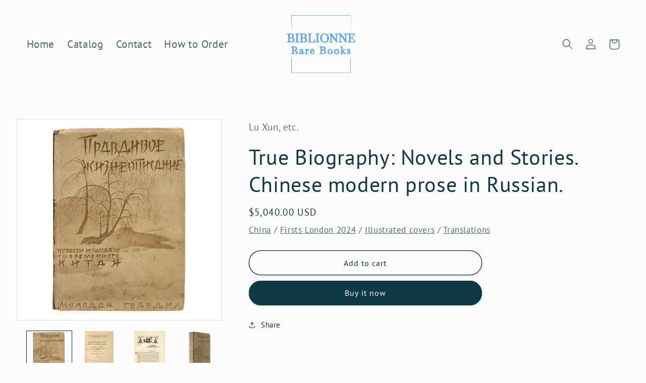

--- FILE ---
content_type: text/html; charset=utf-8
request_url: https://biblionnerarebooks.com/products/lu-xun-true-biography-novels-and-stories-chinese-modern-prose-in-russian
body_size: 24379
content:
<!doctype html>
<html class="no-js" lang="en">
  <head>
    <meta charset="utf-8">
    <meta http-equiv="X-UA-Compatible" content="IE=edge">
    <meta name="viewport" content="width=device-width,initial-scale=1">
    <meta name="theme-color" content="">
    <link rel="canonical" href="https://biblionnerarebooks.com/products/lu-xun-true-biography-novels-and-stories-chinese-modern-prose-in-russian">
    <link rel="preconnect" href="https://cdn.shopify.com" crossorigin><link rel="preconnect" href="https://fonts.shopifycdn.com" crossorigin><title>
      Lu Xun, etc. True Biography: Novels and Stories. Chinese modern prose in Russian.
 &ndash; Biblionne Rare Books</title>

    
      <meta name="description" content="First edition of this translation of Lu Xun’s &#39;The True Story of Ah Q&#39;. Early collection of Chinese modern prose in Russian. Very rare. This collection of stories and novels by young Chinese authors marked the beginning of a thorough examination of contemporary Chinese fiction in the USSR, with particular emphasis on its connection to the May Fourth Movement—a Chinese cultural and anti-imperialist political initiative that arose from student protests in Beijing on May 4, 1919. The book includes Russian translations of works by the following writers: Li Jinming (黎錦明, 1905-1999), Zhang Ziping (张资平, 1893–1959), Yu Dafu (郁达夫, 1896–1945), Teng Gu (滕固,1901–1941), Zhang Wentian (张闻天, 1899–1976), Jian Xianai (蹇先艾, 1906–1994). Among others, it&#39;s necessary to highlight the translation of Lu Xun’s works, including &#39;The True Story of Ah Q&#39; (阿Q正傳; 1921-1922) and &#39;Kong Yiji&#39; (孔乙己, 1919). Zhou Shuren, known by his pen name Lu Xun (鲁迅; 1881-1936), was a prominent Chinese writer, essayist, and literary critic, widely recognized as a key figure in modern Chinese literature and often referred to as the &#39;father of modern Chinese literature.&#39; Mao Zedong himself was an enduring admirer of Lu Xun&#39;s writing. In 1927, Lu Xun was even considered for the Nobel Prize in Literature for &#39;The True Story of Ah Q,&#39; although he rejected the possibility of accepting the nomination. For Russian readers, Lu Xun became one of the most well-known Chinese writers of the 20th century. The same year as this collection appeared, Lu Xun’s first Russian book was published but in a different translation. These two books were among the earliest translations of Lu Xun’s works into any European languages. Unfortunately, information about the translators is missing from this book. However, according to some researchers, the translations of Lu Xun were likely prepared by the orientalist and historian Mikhail Kokin (1906-1937). In 1926-1927 he served as an adjunct graduate student at the Department of Chinese History at the Communist University of the Working People of China, with Karl Radek as his supervisor. During the late 1920s to the mid-1930s, Kokin was involved in scientific activities, teaching, and made significant contributions to the first Soviet monograph on the history of China. In 1937, he was arrested and subsequently executed. OCLC locates only one copy of this edition: in the New York Public Library.">
    

    

<meta property="og:site_name" content="Biblionne Rare Books">
<meta property="og:url" content="https://biblionnerarebooks.com/products/lu-xun-true-biography-novels-and-stories-chinese-modern-prose-in-russian">
<meta property="og:title" content="Lu Xun, etc. True Biography: Novels and Stories. Chinese modern prose in Russian.">
<meta property="og:type" content="product">
<meta property="og:description" content="First edition of this translation of Lu Xun’s &#39;The True Story of Ah Q&#39;. Early collection of Chinese modern prose in Russian. Very rare. This collection of stories and novels by young Chinese authors marked the beginning of a thorough examination of contemporary Chinese fiction in the USSR, with particular emphasis on its connection to the May Fourth Movement—a Chinese cultural and anti-imperialist political initiative that arose from student protests in Beijing on May 4, 1919. The book includes Russian translations of works by the following writers: Li Jinming (黎錦明, 1905-1999), Zhang Ziping (张资平, 1893–1959), Yu Dafu (郁达夫, 1896–1945), Teng Gu (滕固,1901–1941), Zhang Wentian (张闻天, 1899–1976), Jian Xianai (蹇先艾, 1906–1994). Among others, it&#39;s necessary to highlight the translation of Lu Xun’s works, including &#39;The True Story of Ah Q&#39; (阿Q正傳; 1921-1922) and &#39;Kong Yiji&#39; (孔乙己, 1919). Zhou Shuren, known by his pen name Lu Xun (鲁迅; 1881-1936), was a prominent Chinese writer, essayist, and literary critic, widely recognized as a key figure in modern Chinese literature and often referred to as the &#39;father of modern Chinese literature.&#39; Mao Zedong himself was an enduring admirer of Lu Xun&#39;s writing. In 1927, Lu Xun was even considered for the Nobel Prize in Literature for &#39;The True Story of Ah Q,&#39; although he rejected the possibility of accepting the nomination. For Russian readers, Lu Xun became one of the most well-known Chinese writers of the 20th century. The same year as this collection appeared, Lu Xun’s first Russian book was published but in a different translation. These two books were among the earliest translations of Lu Xun’s works into any European languages. Unfortunately, information about the translators is missing from this book. However, according to some researchers, the translations of Lu Xun were likely prepared by the orientalist and historian Mikhail Kokin (1906-1937). In 1926-1927 he served as an adjunct graduate student at the Department of Chinese History at the Communist University of the Working People of China, with Karl Radek as his supervisor. During the late 1920s to the mid-1930s, Kokin was involved in scientific activities, teaching, and made significant contributions to the first Soviet monograph on the history of China. In 1937, he was arrested and subsequently executed. OCLC locates only one copy of this edition: in the New York Public Library."><meta property="og:image" content="http://biblionnerarebooks.com/cdn/shop/files/S-253_1.jpg?v=1714650783">
  <meta property="og:image:secure_url" content="https://biblionnerarebooks.com/cdn/shop/files/S-253_1.jpg?v=1714650783">
  <meta property="og:image:width" content="2686">
  <meta property="og:image:height" content="3656"><meta property="og:price:amount" content="5,040.00">
  <meta property="og:price:currency" content="USD"><meta name="twitter:card" content="summary_large_image">
<meta name="twitter:title" content="Lu Xun, etc. True Biography: Novels and Stories. Chinese modern prose in Russian.">
<meta name="twitter:description" content="First edition of this translation of Lu Xun’s &#39;The True Story of Ah Q&#39;. Early collection of Chinese modern prose in Russian. Very rare. This collection of stories and novels by young Chinese authors marked the beginning of a thorough examination of contemporary Chinese fiction in the USSR, with particular emphasis on its connection to the May Fourth Movement—a Chinese cultural and anti-imperialist political initiative that arose from student protests in Beijing on May 4, 1919. The book includes Russian translations of works by the following writers: Li Jinming (黎錦明, 1905-1999), Zhang Ziping (张资平, 1893–1959), Yu Dafu (郁达夫, 1896–1945), Teng Gu (滕固,1901–1941), Zhang Wentian (张闻天, 1899–1976), Jian Xianai (蹇先艾, 1906–1994). Among others, it&#39;s necessary to highlight the translation of Lu Xun’s works, including &#39;The True Story of Ah Q&#39; (阿Q正傳; 1921-1922) and &#39;Kong Yiji&#39; (孔乙己, 1919). Zhou Shuren, known by his pen name Lu Xun (鲁迅; 1881-1936), was a prominent Chinese writer, essayist, and literary critic, widely recognized as a key figure in modern Chinese literature and often referred to as the &#39;father of modern Chinese literature.&#39; Mao Zedong himself was an enduring admirer of Lu Xun&#39;s writing. In 1927, Lu Xun was even considered for the Nobel Prize in Literature for &#39;The True Story of Ah Q,&#39; although he rejected the possibility of accepting the nomination. For Russian readers, Lu Xun became one of the most well-known Chinese writers of the 20th century. The same year as this collection appeared, Lu Xun’s first Russian book was published but in a different translation. These two books were among the earliest translations of Lu Xun’s works into any European languages. Unfortunately, information about the translators is missing from this book. However, according to some researchers, the translations of Lu Xun were likely prepared by the orientalist and historian Mikhail Kokin (1906-1937). In 1926-1927 he served as an adjunct graduate student at the Department of Chinese History at the Communist University of the Working People of China, with Karl Radek as his supervisor. During the late 1920s to the mid-1930s, Kokin was involved in scientific activities, teaching, and made significant contributions to the first Soviet monograph on the history of China. In 1937, he was arrested and subsequently executed. OCLC locates only one copy of this edition: in the New York Public Library.">


    <script src="//biblionnerarebooks.com/cdn/shop/t/2/assets/global.js?v=149496944046504657681666774124" defer="defer"></script>
    <script>window.performance && window.performance.mark && window.performance.mark('shopify.content_for_header.start');</script><meta name="google-site-verification" content="QgYikX0kHiHFZLxZdSke3yPNfP80qzWrBOl1F5U34ec">
<meta id="shopify-digital-wallet" name="shopify-digital-wallet" content="/67365110072/digital_wallets/dialog">
<link rel="alternate" type="application/json+oembed" href="https://biblionnerarebooks.com/products/lu-xun-true-biography-novels-and-stories-chinese-modern-prose-in-russian.oembed">
<script async="async" src="/checkouts/internal/preloads.js?locale=en-US"></script>
<script id="shopify-features" type="application/json">{"accessToken":"9f4f6964fd2a2911c12fb41bc616e776","betas":["rich-media-storefront-analytics"],"domain":"biblionnerarebooks.com","predictiveSearch":true,"shopId":67365110072,"locale":"en"}</script>
<script>var Shopify = Shopify || {};
Shopify.shop = "biblionne.myshopify.com";
Shopify.locale = "en";
Shopify.currency = {"active":"USD","rate":"1.0"};
Shopify.country = "US";
Shopify.theme = {"name":"Studio","id":136948351288,"schema_name":"Studio","schema_version":"4.0.1","theme_store_id":1431,"role":"main"};
Shopify.theme.handle = "null";
Shopify.theme.style = {"id":null,"handle":null};
Shopify.cdnHost = "biblionnerarebooks.com/cdn";
Shopify.routes = Shopify.routes || {};
Shopify.routes.root = "/";</script>
<script type="module">!function(o){(o.Shopify=o.Shopify||{}).modules=!0}(window);</script>
<script>!function(o){function n(){var o=[];function n(){o.push(Array.prototype.slice.apply(arguments))}return n.q=o,n}var t=o.Shopify=o.Shopify||{};t.loadFeatures=n(),t.autoloadFeatures=n()}(window);</script>
<script id="shop-js-analytics" type="application/json">{"pageType":"product"}</script>
<script defer="defer" async type="module" src="//biblionnerarebooks.com/cdn/shopifycloud/shop-js/modules/v2/client.init-shop-cart-sync_BApSsMSl.en.esm.js"></script>
<script defer="defer" async type="module" src="//biblionnerarebooks.com/cdn/shopifycloud/shop-js/modules/v2/chunk.common_CBoos6YZ.esm.js"></script>
<script type="module">
  await import("//biblionnerarebooks.com/cdn/shopifycloud/shop-js/modules/v2/client.init-shop-cart-sync_BApSsMSl.en.esm.js");
await import("//biblionnerarebooks.com/cdn/shopifycloud/shop-js/modules/v2/chunk.common_CBoos6YZ.esm.js");

  window.Shopify.SignInWithShop?.initShopCartSync?.({"fedCMEnabled":true,"windoidEnabled":true});

</script>
<script id="__st">var __st={"a":67365110072,"offset":3600,"reqid":"9674cfc3-24fb-4086-87af-ae38c8f676a9-1768878500","pageurl":"biblionnerarebooks.com\/products\/lu-xun-true-biography-novels-and-stories-chinese-modern-prose-in-russian","u":"c00bd29ffd9f","p":"product","rtyp":"product","rid":9297714413880};</script>
<script>window.ShopifyPaypalV4VisibilityTracking = true;</script>
<script id="form-persister">!function(){'use strict';const t='contact',e='new_comment',n=[[t,t],['blogs',e],['comments',e],[t,'customer']],o='password',r='form_key',c=['recaptcha-v3-token','g-recaptcha-response','h-captcha-response',o],s=()=>{try{return window.sessionStorage}catch{return}},i='__shopify_v',u=t=>t.elements[r],a=function(){const t=[...n].map((([t,e])=>`form[action*='/${t}']:not([data-nocaptcha='true']) input[name='form_type'][value='${e}']`)).join(',');var e;return e=t,()=>e?[...document.querySelectorAll(e)].map((t=>t.form)):[]}();function m(t){const e=u(t);a().includes(t)&&(!e||!e.value)&&function(t){try{if(!s())return;!function(t){const e=s();if(!e)return;const n=u(t);if(!n)return;const o=n.value;o&&e.removeItem(o)}(t);const e=Array.from(Array(32),(()=>Math.random().toString(36)[2])).join('');!function(t,e){u(t)||t.append(Object.assign(document.createElement('input'),{type:'hidden',name:r})),t.elements[r].value=e}(t,e),function(t,e){const n=s();if(!n)return;const r=[...t.querySelectorAll(`input[type='${o}']`)].map((({name:t})=>t)),u=[...c,...r],a={};for(const[o,c]of new FormData(t).entries())u.includes(o)||(a[o]=c);n.setItem(e,JSON.stringify({[i]:1,action:t.action,data:a}))}(t,e)}catch(e){console.error('failed to persist form',e)}}(t)}const f=t=>{if('true'===t.dataset.persistBound)return;const e=function(t,e){const n=function(t){return'function'==typeof t.submit?t.submit:HTMLFormElement.prototype.submit}(t).bind(t);return function(){let t;return()=>{t||(t=!0,(()=>{try{e(),n()}catch(t){(t=>{console.error('form submit failed',t)})(t)}})(),setTimeout((()=>t=!1),250))}}()}(t,(()=>{m(t)}));!function(t,e){if('function'==typeof t.submit&&'function'==typeof e)try{t.submit=e}catch{}}(t,e),t.addEventListener('submit',(t=>{t.preventDefault(),e()})),t.dataset.persistBound='true'};!function(){function t(t){const e=(t=>{const e=t.target;return e instanceof HTMLFormElement?e:e&&e.form})(t);e&&m(e)}document.addEventListener('submit',t),document.addEventListener('DOMContentLoaded',(()=>{const e=a();for(const t of e)f(t);var n;n=document.body,new window.MutationObserver((t=>{for(const e of t)if('childList'===e.type&&e.addedNodes.length)for(const t of e.addedNodes)1===t.nodeType&&'FORM'===t.tagName&&a().includes(t)&&f(t)})).observe(n,{childList:!0,subtree:!0,attributes:!1}),document.removeEventListener('submit',t)}))}()}();</script>
<script integrity="sha256-4kQ18oKyAcykRKYeNunJcIwy7WH5gtpwJnB7kiuLZ1E=" data-source-attribution="shopify.loadfeatures" defer="defer" src="//biblionnerarebooks.com/cdn/shopifycloud/storefront/assets/storefront/load_feature-a0a9edcb.js" crossorigin="anonymous"></script>
<script data-source-attribution="shopify.dynamic_checkout.dynamic.init">var Shopify=Shopify||{};Shopify.PaymentButton=Shopify.PaymentButton||{isStorefrontPortableWallets:!0,init:function(){window.Shopify.PaymentButton.init=function(){};var t=document.createElement("script");t.src="https://biblionnerarebooks.com/cdn/shopifycloud/portable-wallets/latest/portable-wallets.en.js",t.type="module",document.head.appendChild(t)}};
</script>
<script data-source-attribution="shopify.dynamic_checkout.buyer_consent">
  function portableWalletsHideBuyerConsent(e){var t=document.getElementById("shopify-buyer-consent"),n=document.getElementById("shopify-subscription-policy-button");t&&n&&(t.classList.add("hidden"),t.setAttribute("aria-hidden","true"),n.removeEventListener("click",e))}function portableWalletsShowBuyerConsent(e){var t=document.getElementById("shopify-buyer-consent"),n=document.getElementById("shopify-subscription-policy-button");t&&n&&(t.classList.remove("hidden"),t.removeAttribute("aria-hidden"),n.addEventListener("click",e))}window.Shopify?.PaymentButton&&(window.Shopify.PaymentButton.hideBuyerConsent=portableWalletsHideBuyerConsent,window.Shopify.PaymentButton.showBuyerConsent=portableWalletsShowBuyerConsent);
</script>
<script>
  function portableWalletsCleanup(e){e&&e.src&&console.error("Failed to load portable wallets script "+e.src);var t=document.querySelectorAll("shopify-accelerated-checkout .shopify-payment-button__skeleton, shopify-accelerated-checkout-cart .wallet-cart-button__skeleton"),e=document.getElementById("shopify-buyer-consent");for(let e=0;e<t.length;e++)t[e].remove();e&&e.remove()}function portableWalletsNotLoadedAsModule(e){e instanceof ErrorEvent&&"string"==typeof e.message&&e.message.includes("import.meta")&&"string"==typeof e.filename&&e.filename.includes("portable-wallets")&&(window.removeEventListener("error",portableWalletsNotLoadedAsModule),window.Shopify.PaymentButton.failedToLoad=e,"loading"===document.readyState?document.addEventListener("DOMContentLoaded",window.Shopify.PaymentButton.init):window.Shopify.PaymentButton.init())}window.addEventListener("error",portableWalletsNotLoadedAsModule);
</script>

<script type="module" src="https://biblionnerarebooks.com/cdn/shopifycloud/portable-wallets/latest/portable-wallets.en.js" onError="portableWalletsCleanup(this)" crossorigin="anonymous"></script>
<script nomodule>
  document.addEventListener("DOMContentLoaded", portableWalletsCleanup);
</script>

<link id="shopify-accelerated-checkout-styles" rel="stylesheet" media="screen" href="https://biblionnerarebooks.com/cdn/shopifycloud/portable-wallets/latest/accelerated-checkout-backwards-compat.css" crossorigin="anonymous">
<style id="shopify-accelerated-checkout-cart">
        #shopify-buyer-consent {
  margin-top: 1em;
  display: inline-block;
  width: 100%;
}

#shopify-buyer-consent.hidden {
  display: none;
}

#shopify-subscription-policy-button {
  background: none;
  border: none;
  padding: 0;
  text-decoration: underline;
  font-size: inherit;
  cursor: pointer;
}

#shopify-subscription-policy-button::before {
  box-shadow: none;
}

      </style>
<script id="sections-script" data-sections="header,footer" defer="defer" src="//biblionnerarebooks.com/cdn/shop/t/2/compiled_assets/scripts.js?v=841"></script>
<script>window.performance && window.performance.mark && window.performance.mark('shopify.content_for_header.end');</script>


    <style data-shopify>
      @font-face {
  font-family: "PT Sans";
  font-weight: 400;
  font-style: normal;
  font-display: swap;
  src: url("//biblionnerarebooks.com/cdn/fonts/pt_sans/ptsans_n4.83e02f6420db1e9af259d3d7856d73a9dc4fb7ab.woff2") format("woff2"),
       url("//biblionnerarebooks.com/cdn/fonts/pt_sans/ptsans_n4.031cf9b26e734268d68c385b0ff08ff26d8b4b6b.woff") format("woff");
}

      @font-face {
  font-family: "PT Sans";
  font-weight: 700;
  font-style: normal;
  font-display: swap;
  src: url("//biblionnerarebooks.com/cdn/fonts/pt_sans/ptsans_n7.304287b69b0b43b7d5b0f947011857fe41849126.woff2") format("woff2"),
       url("//biblionnerarebooks.com/cdn/fonts/pt_sans/ptsans_n7.6044f7e686f0b0c443754a8289995e64f1aba322.woff") format("woff");
}

      @font-face {
  font-family: "PT Sans";
  font-weight: 400;
  font-style: italic;
  font-display: swap;
  src: url("//biblionnerarebooks.com/cdn/fonts/pt_sans/ptsans_i4.13d0fa4d8e97d77e57a7b87d374df76447561c38.woff2") format("woff2"),
       url("//biblionnerarebooks.com/cdn/fonts/pt_sans/ptsans_i4.1ffe088c0458ba08706c5025ac59c175cc6ceb8d.woff") format("woff");
}

      @font-face {
  font-family: "PT Sans";
  font-weight: 700;
  font-style: italic;
  font-display: swap;
  src: url("//biblionnerarebooks.com/cdn/fonts/pt_sans/ptsans_i7.525de7532113d6a475ae29f6a88f8539c3238ecb.woff2") format("woff2"),
       url("//biblionnerarebooks.com/cdn/fonts/pt_sans/ptsans_i7.128ef16b0a49f64f8629b93373d2c7806f936889.woff") format("woff");
}

      @font-face {
  font-family: "PT Sans";
  font-weight: 400;
  font-style: normal;
  font-display: swap;
  src: url("//biblionnerarebooks.com/cdn/fonts/pt_sans/ptsans_n4.83e02f6420db1e9af259d3d7856d73a9dc4fb7ab.woff2") format("woff2"),
       url("//biblionnerarebooks.com/cdn/fonts/pt_sans/ptsans_n4.031cf9b26e734268d68c385b0ff08ff26d8b4b6b.woff") format("woff");
}


      :root {
        --font-body-family: "PT Sans", sans-serif;
        --font-body-style: normal;
        --font-body-weight: 400;
        --font-body-weight-bold: 700;

        --font-heading-family: "PT Sans", sans-serif;
        --font-heading-style: normal;
        --font-heading-weight: 400;

        --font-body-scale: 1.05;
        --font-heading-scale: 1.0;

        --color-base-text: 16, 57, 72;
        --color-shadow: 16, 57, 72;
        --color-base-background-1: 252, 252, 252;
        --color-base-background-2: 235, 236, 237;
        --color-base-solid-button-labels: 252, 252, 252;
        --color-base-outline-button-labels: 5, 44, 70;
        --color-base-accent-1: 16, 57, 72;
        --color-base-accent-2: 16, 57, 72;
        --payment-terms-background-color: #fcfcfc;

        --gradient-base-background-1: #fcfcfc;
        --gradient-base-background-2: #ebeced;
        --gradient-base-accent-1: #103948;
        --gradient-base-accent-2: #103948;

        --media-padding: px;
        --media-border-opacity: 0.05;
        --media-border-width: 0px;
        --media-radius: 0px;
        --media-shadow-opacity: 0.0;
        --media-shadow-horizontal-offset: 0px;
        --media-shadow-vertical-offset: 0px;
        --media-shadow-blur-radius: 0px;
        --media-shadow-visible: 0;

        --page-width: 140rem;
        --page-width-margin: 0rem;

        --product-card-image-padding: 0.0rem;
        --product-card-corner-radius: 0.0rem;
        --product-card-text-alignment: center;
        --product-card-border-width: 0.0rem;
        --product-card-border-opacity: 0.1;
        --product-card-shadow-opacity: 0.1;
        --product-card-shadow-visible: 1;
        --product-card-shadow-horizontal-offset: 0.0rem;
        --product-card-shadow-vertical-offset: 0.0rem;
        --product-card-shadow-blur-radius: 0.0rem;

        --collection-card-image-padding: 0.0rem;
        --collection-card-corner-radius: 0.0rem;
        --collection-card-text-alignment: center;
        --collection-card-border-width: 0.0rem;
        --collection-card-border-opacity: 0.1;
        --collection-card-shadow-opacity: 0.1;
        --collection-card-shadow-visible: 1;
        --collection-card-shadow-horizontal-offset: 0.0rem;
        --collection-card-shadow-vertical-offset: 0.0rem;
        --collection-card-shadow-blur-radius: 0.0rem;

        --blog-card-image-padding: 0.0rem;
        --blog-card-corner-radius: 0.0rem;
        --blog-card-text-alignment: center;
        --blog-card-border-width: 0.0rem;
        --blog-card-border-opacity: 0.1;
        --blog-card-shadow-opacity: 0.1;
        --blog-card-shadow-visible: 1;
        --blog-card-shadow-horizontal-offset: 0.0rem;
        --blog-card-shadow-vertical-offset: 0.0rem;
        --blog-card-shadow-blur-radius: 0.0rem;

        --badge-corner-radius: 4.0rem;

        --popup-border-width: 0px;
        --popup-border-opacity: 0.1;
        --popup-corner-radius: 0px;
        --popup-shadow-opacity: 0.1;
        --popup-shadow-horizontal-offset: 6px;
        --popup-shadow-vertical-offset: 6px;
        --popup-shadow-blur-radius: 25px;

        --drawer-border-width: 1px;
        --drawer-border-opacity: 0.1;
        --drawer-shadow-opacity: 0.0;
        --drawer-shadow-horizontal-offset: 0px;
        --drawer-shadow-vertical-offset: 0px;
        --drawer-shadow-blur-radius: 0px;

        --spacing-sections-desktop: 0px;
        --spacing-sections-mobile: 0px;

        --grid-desktop-vertical-spacing: 40px;
        --grid-desktop-horizontal-spacing: 40px;
        --grid-mobile-vertical-spacing: 20px;
        --grid-mobile-horizontal-spacing: 20px;

        --text-boxes-border-opacity: 0.0;
        --text-boxes-border-width: 0px;
        --text-boxes-radius: 0px;
        --text-boxes-shadow-opacity: 0.0;
        --text-boxes-shadow-visible: 0;
        --text-boxes-shadow-horizontal-offset: 0px;
        --text-boxes-shadow-vertical-offset: 0px;
        --text-boxes-shadow-blur-radius: 0px;

        --buttons-radius: 40px;
        --buttons-radius-outset: 41px;
        --buttons-border-width: 1px;
        --buttons-border-opacity: 1.0;
        --buttons-shadow-opacity: 0.1;
        --buttons-shadow-visible: 1;
        --buttons-shadow-horizontal-offset: 2px;
        --buttons-shadow-vertical-offset: 2px;
        --buttons-shadow-blur-radius: 5px;
        --buttons-border-offset: 0.3px;

        --inputs-radius: 2px;
        --inputs-border-width: 1px;
        --inputs-border-opacity: 0.15;
        --inputs-shadow-opacity: 0.05;
        --inputs-shadow-horizontal-offset: 2px;
        --inputs-margin-offset: 2px;
        --inputs-shadow-vertical-offset: 2px;
        --inputs-shadow-blur-radius: 5px;
        --inputs-radius-outset: 3px;

        --variant-pills-radius: 40px;
        --variant-pills-border-width: 1px;
        --variant-pills-border-opacity: 0.55;
        --variant-pills-shadow-opacity: 0.0;
        --variant-pills-shadow-horizontal-offset: 0px;
        --variant-pills-shadow-vertical-offset: 0px;
        --variant-pills-shadow-blur-radius: 0px;
      }

      *,
      *::before,
      *::after {
        box-sizing: inherit;
      }

      html {
        box-sizing: border-box;
        font-size: calc(var(--font-body-scale) * 62.5%);
        height: 100%;
      }

      body {
        display: grid;
        grid-template-rows: auto auto 1fr auto;
        grid-template-columns: 100%;
        min-height: 100%;
        margin: 0;
        font-size: 1.5rem;
        letter-spacing: 0.06rem;
        line-height: calc(1 + 0.8 / var(--font-body-scale));
        font-family: var(--font-body-family);
        font-style: var(--font-body-style);
        font-weight: var(--font-body-weight);
      }

      @media screen and (min-width: 750px) {
        body {
          font-size: 1.6rem;
        }
      }
    </style>

    <link href="//biblionnerarebooks.com/cdn/shop/t/2/assets/base.css?v=165522227720579196601731067286" rel="stylesheet" type="text/css" media="all" />
<link rel="preload" as="font" href="//biblionnerarebooks.com/cdn/fonts/pt_sans/ptsans_n4.83e02f6420db1e9af259d3d7856d73a9dc4fb7ab.woff2" type="font/woff2" crossorigin><link rel="preload" as="font" href="//biblionnerarebooks.com/cdn/fonts/pt_sans/ptsans_n4.83e02f6420db1e9af259d3d7856d73a9dc4fb7ab.woff2" type="font/woff2" crossorigin><link rel="stylesheet" href="//biblionnerarebooks.com/cdn/shop/t/2/assets/component-predictive-search.css?v=83512081251802922551666774123" media="print" onload="this.media='all'"><script>document.documentElement.className = document.documentElement.className.replace('no-js', 'js');
    if (Shopify.designMode) {
      document.documentElement.classList.add('shopify-design-mode');
    }
    </script>

    <!-- Google tag (gtag.js) -->
    <script async src="https://www.googletagmanager.com/gtag/js?id=G-YHVGV0CRY5"></script>
    <script>
      window.dataLayer = window.dataLayer || [];
      function gtag(){dataLayer.push(arguments);}
      gtag('js', new Date());
    
      gtag('config', 'G-YHVGV0CRY5');
    </script>
  <link href="https://monorail-edge.shopifysvc.com" rel="dns-prefetch">
<script>(function(){if ("sendBeacon" in navigator && "performance" in window) {try {var session_token_from_headers = performance.getEntriesByType('navigation')[0].serverTiming.find(x => x.name == '_s').description;} catch {var session_token_from_headers = undefined;}var session_cookie_matches = document.cookie.match(/_shopify_s=([^;]*)/);var session_token_from_cookie = session_cookie_matches && session_cookie_matches.length === 2 ? session_cookie_matches[1] : "";var session_token = session_token_from_headers || session_token_from_cookie || "";function handle_abandonment_event(e) {var entries = performance.getEntries().filter(function(entry) {return /monorail-edge.shopifysvc.com/.test(entry.name);});if (!window.abandonment_tracked && entries.length === 0) {window.abandonment_tracked = true;var currentMs = Date.now();var navigation_start = performance.timing.navigationStart;var payload = {shop_id: 67365110072,url: window.location.href,navigation_start,duration: currentMs - navigation_start,session_token,page_type: "product"};window.navigator.sendBeacon("https://monorail-edge.shopifysvc.com/v1/produce", JSON.stringify({schema_id: "online_store_buyer_site_abandonment/1.1",payload: payload,metadata: {event_created_at_ms: currentMs,event_sent_at_ms: currentMs}}));}}window.addEventListener('pagehide', handle_abandonment_event);}}());</script>
<script id="web-pixels-manager-setup">(function e(e,d,r,n,o){if(void 0===o&&(o={}),!Boolean(null===(a=null===(i=window.Shopify)||void 0===i?void 0:i.analytics)||void 0===a?void 0:a.replayQueue)){var i,a;window.Shopify=window.Shopify||{};var t=window.Shopify;t.analytics=t.analytics||{};var s=t.analytics;s.replayQueue=[],s.publish=function(e,d,r){return s.replayQueue.push([e,d,r]),!0};try{self.performance.mark("wpm:start")}catch(e){}var l=function(){var e={modern:/Edge?\/(1{2}[4-9]|1[2-9]\d|[2-9]\d{2}|\d{4,})\.\d+(\.\d+|)|Firefox\/(1{2}[4-9]|1[2-9]\d|[2-9]\d{2}|\d{4,})\.\d+(\.\d+|)|Chrom(ium|e)\/(9{2}|\d{3,})\.\d+(\.\d+|)|(Maci|X1{2}).+ Version\/(15\.\d+|(1[6-9]|[2-9]\d|\d{3,})\.\d+)([,.]\d+|)( \(\w+\)|)( Mobile\/\w+|) Safari\/|Chrome.+OPR\/(9{2}|\d{3,})\.\d+\.\d+|(CPU[ +]OS|iPhone[ +]OS|CPU[ +]iPhone|CPU IPhone OS|CPU iPad OS)[ +]+(15[._]\d+|(1[6-9]|[2-9]\d|\d{3,})[._]\d+)([._]\d+|)|Android:?[ /-](13[3-9]|1[4-9]\d|[2-9]\d{2}|\d{4,})(\.\d+|)(\.\d+|)|Android.+Firefox\/(13[5-9]|1[4-9]\d|[2-9]\d{2}|\d{4,})\.\d+(\.\d+|)|Android.+Chrom(ium|e)\/(13[3-9]|1[4-9]\d|[2-9]\d{2}|\d{4,})\.\d+(\.\d+|)|SamsungBrowser\/([2-9]\d|\d{3,})\.\d+/,legacy:/Edge?\/(1[6-9]|[2-9]\d|\d{3,})\.\d+(\.\d+|)|Firefox\/(5[4-9]|[6-9]\d|\d{3,})\.\d+(\.\d+|)|Chrom(ium|e)\/(5[1-9]|[6-9]\d|\d{3,})\.\d+(\.\d+|)([\d.]+$|.*Safari\/(?![\d.]+ Edge\/[\d.]+$))|(Maci|X1{2}).+ Version\/(10\.\d+|(1[1-9]|[2-9]\d|\d{3,})\.\d+)([,.]\d+|)( \(\w+\)|)( Mobile\/\w+|) Safari\/|Chrome.+OPR\/(3[89]|[4-9]\d|\d{3,})\.\d+\.\d+|(CPU[ +]OS|iPhone[ +]OS|CPU[ +]iPhone|CPU IPhone OS|CPU iPad OS)[ +]+(10[._]\d+|(1[1-9]|[2-9]\d|\d{3,})[._]\d+)([._]\d+|)|Android:?[ /-](13[3-9]|1[4-9]\d|[2-9]\d{2}|\d{4,})(\.\d+|)(\.\d+|)|Mobile Safari.+OPR\/([89]\d|\d{3,})\.\d+\.\d+|Android.+Firefox\/(13[5-9]|1[4-9]\d|[2-9]\d{2}|\d{4,})\.\d+(\.\d+|)|Android.+Chrom(ium|e)\/(13[3-9]|1[4-9]\d|[2-9]\d{2}|\d{4,})\.\d+(\.\d+|)|Android.+(UC? ?Browser|UCWEB|U3)[ /]?(15\.([5-9]|\d{2,})|(1[6-9]|[2-9]\d|\d{3,})\.\d+)\.\d+|SamsungBrowser\/(5\.\d+|([6-9]|\d{2,})\.\d+)|Android.+MQ{2}Browser\/(14(\.(9|\d{2,})|)|(1[5-9]|[2-9]\d|\d{3,})(\.\d+|))(\.\d+|)|K[Aa][Ii]OS\/(3\.\d+|([4-9]|\d{2,})\.\d+)(\.\d+|)/},d=e.modern,r=e.legacy,n=navigator.userAgent;return n.match(d)?"modern":n.match(r)?"legacy":"unknown"}(),u="modern"===l?"modern":"legacy",c=(null!=n?n:{modern:"",legacy:""})[u],f=function(e){return[e.baseUrl,"/wpm","/b",e.hashVersion,"modern"===e.buildTarget?"m":"l",".js"].join("")}({baseUrl:d,hashVersion:r,buildTarget:u}),m=function(e){var d=e.version,r=e.bundleTarget,n=e.surface,o=e.pageUrl,i=e.monorailEndpoint;return{emit:function(e){var a=e.status,t=e.errorMsg,s=(new Date).getTime(),l=JSON.stringify({metadata:{event_sent_at_ms:s},events:[{schema_id:"web_pixels_manager_load/3.1",payload:{version:d,bundle_target:r,page_url:o,status:a,surface:n,error_msg:t},metadata:{event_created_at_ms:s}}]});if(!i)return console&&console.warn&&console.warn("[Web Pixels Manager] No Monorail endpoint provided, skipping logging."),!1;try{return self.navigator.sendBeacon.bind(self.navigator)(i,l)}catch(e){}var u=new XMLHttpRequest;try{return u.open("POST",i,!0),u.setRequestHeader("Content-Type","text/plain"),u.send(l),!0}catch(e){return console&&console.warn&&console.warn("[Web Pixels Manager] Got an unhandled error while logging to Monorail."),!1}}}}({version:r,bundleTarget:l,surface:e.surface,pageUrl:self.location.href,monorailEndpoint:e.monorailEndpoint});try{o.browserTarget=l,function(e){var d=e.src,r=e.async,n=void 0===r||r,o=e.onload,i=e.onerror,a=e.sri,t=e.scriptDataAttributes,s=void 0===t?{}:t,l=document.createElement("script"),u=document.querySelector("head"),c=document.querySelector("body");if(l.async=n,l.src=d,a&&(l.integrity=a,l.crossOrigin="anonymous"),s)for(var f in s)if(Object.prototype.hasOwnProperty.call(s,f))try{l.dataset[f]=s[f]}catch(e){}if(o&&l.addEventListener("load",o),i&&l.addEventListener("error",i),u)u.appendChild(l);else{if(!c)throw new Error("Did not find a head or body element to append the script");c.appendChild(l)}}({src:f,async:!0,onload:function(){if(!function(){var e,d;return Boolean(null===(d=null===(e=window.Shopify)||void 0===e?void 0:e.analytics)||void 0===d?void 0:d.initialized)}()){var d=window.webPixelsManager.init(e)||void 0;if(d){var r=window.Shopify.analytics;r.replayQueue.forEach((function(e){var r=e[0],n=e[1],o=e[2];d.publishCustomEvent(r,n,o)})),r.replayQueue=[],r.publish=d.publishCustomEvent,r.visitor=d.visitor,r.initialized=!0}}},onerror:function(){return m.emit({status:"failed",errorMsg:"".concat(f," has failed to load")})},sri:function(e){var d=/^sha384-[A-Za-z0-9+/=]+$/;return"string"==typeof e&&d.test(e)}(c)?c:"",scriptDataAttributes:o}),m.emit({status:"loading"})}catch(e){m.emit({status:"failed",errorMsg:(null==e?void 0:e.message)||"Unknown error"})}}})({shopId: 67365110072,storefrontBaseUrl: "https://biblionnerarebooks.com",extensionsBaseUrl: "https://extensions.shopifycdn.com/cdn/shopifycloud/web-pixels-manager",monorailEndpoint: "https://monorail-edge.shopifysvc.com/unstable/produce_batch",surface: "storefront-renderer",enabledBetaFlags: ["2dca8a86"],webPixelsConfigList: [{"id":"814940472","configuration":"{\"config\":\"{\\\"pixel_id\\\":\\\"G-YHVGV0CRY5\\\",\\\"gtag_events\\\":[{\\\"type\\\":\\\"begin_checkout\\\",\\\"action_label\\\":\\\"G-YHVGV0CRY5\\\"},{\\\"type\\\":\\\"search\\\",\\\"action_label\\\":\\\"G-YHVGV0CRY5\\\"},{\\\"type\\\":\\\"view_item\\\",\\\"action_label\\\":[\\\"G-YHVGV0CRY5\\\",\\\"MC-GB8R1SVBKJ\\\"]},{\\\"type\\\":\\\"purchase\\\",\\\"action_label\\\":[\\\"G-YHVGV0CRY5\\\",\\\"MC-GB8R1SVBKJ\\\"]},{\\\"type\\\":\\\"page_view\\\",\\\"action_label\\\":[\\\"G-YHVGV0CRY5\\\",\\\"MC-GB8R1SVBKJ\\\"]},{\\\"type\\\":\\\"add_payment_info\\\",\\\"action_label\\\":\\\"G-YHVGV0CRY5\\\"},{\\\"type\\\":\\\"add_to_cart\\\",\\\"action_label\\\":\\\"G-YHVGV0CRY5\\\"}],\\\"enable_monitoring_mode\\\":false}\"}","eventPayloadVersion":"v1","runtimeContext":"OPEN","scriptVersion":"b2a88bafab3e21179ed38636efcd8a93","type":"APP","apiClientId":1780363,"privacyPurposes":[],"dataSharingAdjustments":{"protectedCustomerApprovalScopes":["read_customer_address","read_customer_email","read_customer_name","read_customer_personal_data","read_customer_phone"]}},{"id":"shopify-app-pixel","configuration":"{}","eventPayloadVersion":"v1","runtimeContext":"STRICT","scriptVersion":"0450","apiClientId":"shopify-pixel","type":"APP","privacyPurposes":["ANALYTICS","MARKETING"]},{"id":"shopify-custom-pixel","eventPayloadVersion":"v1","runtimeContext":"LAX","scriptVersion":"0450","apiClientId":"shopify-pixel","type":"CUSTOM","privacyPurposes":["ANALYTICS","MARKETING"]}],isMerchantRequest: false,initData: {"shop":{"name":"Biblionne Rare Books","paymentSettings":{"currencyCode":"USD"},"myshopifyDomain":"biblionne.myshopify.com","countryCode":"RS","storefrontUrl":"https:\/\/biblionnerarebooks.com"},"customer":null,"cart":null,"checkout":null,"productVariants":[{"price":{"amount":5040.0,"currencyCode":"USD"},"product":{"title":"True Biography: Novels and Stories. Chinese modern prose in Russian.","vendor":"Biblionne Rare Books","id":"9297714413880","untranslatedTitle":"True Biography: Novels and Stories. Chinese modern prose in Russian.","url":"\/products\/lu-xun-true-biography-novels-and-stories-chinese-modern-prose-in-russian","type":""},"id":"48554508353848","image":{"src":"\/\/biblionnerarebooks.com\/cdn\/shop\/files\/S-253_1.jpg?v=1714650783"},"sku":"","title":"Default Title","untranslatedTitle":"Default Title"}],"purchasingCompany":null},},"https://biblionnerarebooks.com/cdn","fcfee988w5aeb613cpc8e4bc33m6693e112",{"modern":"","legacy":""},{"shopId":"67365110072","storefrontBaseUrl":"https:\/\/biblionnerarebooks.com","extensionBaseUrl":"https:\/\/extensions.shopifycdn.com\/cdn\/shopifycloud\/web-pixels-manager","surface":"storefront-renderer","enabledBetaFlags":"[\"2dca8a86\"]","isMerchantRequest":"false","hashVersion":"fcfee988w5aeb613cpc8e4bc33m6693e112","publish":"custom","events":"[[\"page_viewed\",{}],[\"product_viewed\",{\"productVariant\":{\"price\":{\"amount\":5040.0,\"currencyCode\":\"USD\"},\"product\":{\"title\":\"True Biography: Novels and Stories. Chinese modern prose in Russian.\",\"vendor\":\"Biblionne Rare Books\",\"id\":\"9297714413880\",\"untranslatedTitle\":\"True Biography: Novels and Stories. Chinese modern prose in Russian.\",\"url\":\"\/products\/lu-xun-true-biography-novels-and-stories-chinese-modern-prose-in-russian\",\"type\":\"\"},\"id\":\"48554508353848\",\"image\":{\"src\":\"\/\/biblionnerarebooks.com\/cdn\/shop\/files\/S-253_1.jpg?v=1714650783\"},\"sku\":\"\",\"title\":\"Default Title\",\"untranslatedTitle\":\"Default Title\"}}]]"});</script><script>
  window.ShopifyAnalytics = window.ShopifyAnalytics || {};
  window.ShopifyAnalytics.meta = window.ShopifyAnalytics.meta || {};
  window.ShopifyAnalytics.meta.currency = 'USD';
  var meta = {"product":{"id":9297714413880,"gid":"gid:\/\/shopify\/Product\/9297714413880","vendor":"Biblionne Rare Books","type":"","handle":"lu-xun-true-biography-novels-and-stories-chinese-modern-prose-in-russian","variants":[{"id":48554508353848,"price":504000,"name":"True Biography: Novels and Stories. Chinese modern prose in Russian.","public_title":null,"sku":""}],"remote":false},"page":{"pageType":"product","resourceType":"product","resourceId":9297714413880,"requestId":"9674cfc3-24fb-4086-87af-ae38c8f676a9-1768878500"}};
  for (var attr in meta) {
    window.ShopifyAnalytics.meta[attr] = meta[attr];
  }
</script>
<script class="analytics">
  (function () {
    var customDocumentWrite = function(content) {
      var jquery = null;

      if (window.jQuery) {
        jquery = window.jQuery;
      } else if (window.Checkout && window.Checkout.$) {
        jquery = window.Checkout.$;
      }

      if (jquery) {
        jquery('body').append(content);
      }
    };

    var hasLoggedConversion = function(token) {
      if (token) {
        return document.cookie.indexOf('loggedConversion=' + token) !== -1;
      }
      return false;
    }

    var setCookieIfConversion = function(token) {
      if (token) {
        var twoMonthsFromNow = new Date(Date.now());
        twoMonthsFromNow.setMonth(twoMonthsFromNow.getMonth() + 2);

        document.cookie = 'loggedConversion=' + token + '; expires=' + twoMonthsFromNow;
      }
    }

    var trekkie = window.ShopifyAnalytics.lib = window.trekkie = window.trekkie || [];
    if (trekkie.integrations) {
      return;
    }
    trekkie.methods = [
      'identify',
      'page',
      'ready',
      'track',
      'trackForm',
      'trackLink'
    ];
    trekkie.factory = function(method) {
      return function() {
        var args = Array.prototype.slice.call(arguments);
        args.unshift(method);
        trekkie.push(args);
        return trekkie;
      };
    };
    for (var i = 0; i < trekkie.methods.length; i++) {
      var key = trekkie.methods[i];
      trekkie[key] = trekkie.factory(key);
    }
    trekkie.load = function(config) {
      trekkie.config = config || {};
      trekkie.config.initialDocumentCookie = document.cookie;
      var first = document.getElementsByTagName('script')[0];
      var script = document.createElement('script');
      script.type = 'text/javascript';
      script.onerror = function(e) {
        var scriptFallback = document.createElement('script');
        scriptFallback.type = 'text/javascript';
        scriptFallback.onerror = function(error) {
                var Monorail = {
      produce: function produce(monorailDomain, schemaId, payload) {
        var currentMs = new Date().getTime();
        var event = {
          schema_id: schemaId,
          payload: payload,
          metadata: {
            event_created_at_ms: currentMs,
            event_sent_at_ms: currentMs
          }
        };
        return Monorail.sendRequest("https://" + monorailDomain + "/v1/produce", JSON.stringify(event));
      },
      sendRequest: function sendRequest(endpointUrl, payload) {
        // Try the sendBeacon API
        if (window && window.navigator && typeof window.navigator.sendBeacon === 'function' && typeof window.Blob === 'function' && !Monorail.isIos12()) {
          var blobData = new window.Blob([payload], {
            type: 'text/plain'
          });

          if (window.navigator.sendBeacon(endpointUrl, blobData)) {
            return true;
          } // sendBeacon was not successful

        } // XHR beacon

        var xhr = new XMLHttpRequest();

        try {
          xhr.open('POST', endpointUrl);
          xhr.setRequestHeader('Content-Type', 'text/plain');
          xhr.send(payload);
        } catch (e) {
          console.log(e);
        }

        return false;
      },
      isIos12: function isIos12() {
        return window.navigator.userAgent.lastIndexOf('iPhone; CPU iPhone OS 12_') !== -1 || window.navigator.userAgent.lastIndexOf('iPad; CPU OS 12_') !== -1;
      }
    };
    Monorail.produce('monorail-edge.shopifysvc.com',
      'trekkie_storefront_load_errors/1.1',
      {shop_id: 67365110072,
      theme_id: 136948351288,
      app_name: "storefront",
      context_url: window.location.href,
      source_url: "//biblionnerarebooks.com/cdn/s/trekkie.storefront.cd680fe47e6c39ca5d5df5f0a32d569bc48c0f27.min.js"});

        };
        scriptFallback.async = true;
        scriptFallback.src = '//biblionnerarebooks.com/cdn/s/trekkie.storefront.cd680fe47e6c39ca5d5df5f0a32d569bc48c0f27.min.js';
        first.parentNode.insertBefore(scriptFallback, first);
      };
      script.async = true;
      script.src = '//biblionnerarebooks.com/cdn/s/trekkie.storefront.cd680fe47e6c39ca5d5df5f0a32d569bc48c0f27.min.js';
      first.parentNode.insertBefore(script, first);
    };
    trekkie.load(
      {"Trekkie":{"appName":"storefront","development":false,"defaultAttributes":{"shopId":67365110072,"isMerchantRequest":null,"themeId":136948351288,"themeCityHash":"7703827362868195897","contentLanguage":"en","currency":"USD","eventMetadataId":"6d0b61c2-478f-41d6-ad2f-3a4abb023f00"},"isServerSideCookieWritingEnabled":true,"monorailRegion":"shop_domain","enabledBetaFlags":["65f19447"]},"Session Attribution":{},"S2S":{"facebookCapiEnabled":false,"source":"trekkie-storefront-renderer","apiClientId":580111}}
    );

    var loaded = false;
    trekkie.ready(function() {
      if (loaded) return;
      loaded = true;

      window.ShopifyAnalytics.lib = window.trekkie;

      var originalDocumentWrite = document.write;
      document.write = customDocumentWrite;
      try { window.ShopifyAnalytics.merchantGoogleAnalytics.call(this); } catch(error) {};
      document.write = originalDocumentWrite;

      window.ShopifyAnalytics.lib.page(null,{"pageType":"product","resourceType":"product","resourceId":9297714413880,"requestId":"9674cfc3-24fb-4086-87af-ae38c8f676a9-1768878500","shopifyEmitted":true});

      var match = window.location.pathname.match(/checkouts\/(.+)\/(thank_you|post_purchase)/)
      var token = match? match[1]: undefined;
      if (!hasLoggedConversion(token)) {
        setCookieIfConversion(token);
        window.ShopifyAnalytics.lib.track("Viewed Product",{"currency":"USD","variantId":48554508353848,"productId":9297714413880,"productGid":"gid:\/\/shopify\/Product\/9297714413880","name":"True Biography: Novels and Stories. Chinese modern prose in Russian.","price":"5040.00","sku":"","brand":"Biblionne Rare Books","variant":null,"category":"","nonInteraction":true,"remote":false},undefined,undefined,{"shopifyEmitted":true});
      window.ShopifyAnalytics.lib.track("monorail:\/\/trekkie_storefront_viewed_product\/1.1",{"currency":"USD","variantId":48554508353848,"productId":9297714413880,"productGid":"gid:\/\/shopify\/Product\/9297714413880","name":"True Biography: Novels and Stories. Chinese modern prose in Russian.","price":"5040.00","sku":"","brand":"Biblionne Rare Books","variant":null,"category":"","nonInteraction":true,"remote":false,"referer":"https:\/\/biblionnerarebooks.com\/products\/lu-xun-true-biography-novels-and-stories-chinese-modern-prose-in-russian"});
      }
    });


        var eventsListenerScript = document.createElement('script');
        eventsListenerScript.async = true;
        eventsListenerScript.src = "//biblionnerarebooks.com/cdn/shopifycloud/storefront/assets/shop_events_listener-3da45d37.js";
        document.getElementsByTagName('head')[0].appendChild(eventsListenerScript);

})();</script>
<script
  defer
  src="https://biblionnerarebooks.com/cdn/shopifycloud/perf-kit/shopify-perf-kit-3.0.4.min.js"
  data-application="storefront-renderer"
  data-shop-id="67365110072"
  data-render-region="gcp-us-central1"
  data-page-type="product"
  data-theme-instance-id="136948351288"
  data-theme-name="Studio"
  data-theme-version="4.0.1"
  data-monorail-region="shop_domain"
  data-resource-timing-sampling-rate="10"
  data-shs="true"
  data-shs-beacon="true"
  data-shs-export-with-fetch="true"
  data-shs-logs-sample-rate="1"
  data-shs-beacon-endpoint="https://biblionnerarebooks.com/api/collect"
></script>
</head>

  <body class="gradient">
    <a class="skip-to-content-link button visually-hidden" href="#MainContent">
      Skip to content
    </a><div id="shopify-section-announcement-bar" class="shopify-section">
</div>
    <div id="shopify-section-header" class="shopify-section section-header"><link rel="stylesheet" href="//biblionnerarebooks.com/cdn/shop/t/2/assets/component-list-menu.css?v=151968516119678728991666774124" media="print" onload="this.media='all'">
<link rel="stylesheet" href="//biblionnerarebooks.com/cdn/shop/t/2/assets/component-search.css?v=96455689198851321781666774122" media="print" onload="this.media='all'">
<link rel="stylesheet" href="//biblionnerarebooks.com/cdn/shop/t/2/assets/component-menu-drawer.css?v=182311192829367774911666774123" media="print" onload="this.media='all'">
<link rel="stylesheet" href="//biblionnerarebooks.com/cdn/shop/t/2/assets/component-cart-notification.css?v=183358051719344305851666774122" media="print" onload="this.media='all'">
<link rel="stylesheet" href="//biblionnerarebooks.com/cdn/shop/t/2/assets/component-cart-items.css?v=23917223812499722491666774125" media="print" onload="this.media='all'"><link rel="stylesheet" href="//biblionnerarebooks.com/cdn/shop/t/2/assets/component-price.css?v=65402837579211014041666774123" media="print" onload="this.media='all'">
  <link rel="stylesheet" href="//biblionnerarebooks.com/cdn/shop/t/2/assets/component-loading-overlay.css?v=167310470843593579841666774126" media="print" onload="this.media='all'"><noscript><link href="//biblionnerarebooks.com/cdn/shop/t/2/assets/component-list-menu.css?v=151968516119678728991666774124" rel="stylesheet" type="text/css" media="all" /></noscript>
<noscript><link href="//biblionnerarebooks.com/cdn/shop/t/2/assets/component-search.css?v=96455689198851321781666774122" rel="stylesheet" type="text/css" media="all" /></noscript>
<noscript><link href="//biblionnerarebooks.com/cdn/shop/t/2/assets/component-menu-drawer.css?v=182311192829367774911666774123" rel="stylesheet" type="text/css" media="all" /></noscript>
<noscript><link href="//biblionnerarebooks.com/cdn/shop/t/2/assets/component-cart-notification.css?v=183358051719344305851666774122" rel="stylesheet" type="text/css" media="all" /></noscript>
<noscript><link href="//biblionnerarebooks.com/cdn/shop/t/2/assets/component-cart-items.css?v=23917223812499722491666774125" rel="stylesheet" type="text/css" media="all" /></noscript>

<style>
  header-drawer {
    justify-self: start;
    margin-left: -1.2rem;
  }

  .header__heading-logo {
    max-width: 140px;
  }

  @media screen and (min-width: 990px) {
    header-drawer {
      display: none;
    }
  }

  .menu-drawer-container {
    display: flex;
  }

  .list-menu {
    list-style: none;
    padding: 0;
    margin: 0;
  }

  .list-menu--inline {
    display: inline-flex;
    flex-wrap: wrap;
  }

  summary.list-menu__item {
    padding-right: 2.7rem;
  }

  .list-menu__item {
    display: flex;
    align-items: center;
    line-height: calc(1 + 0.3 / var(--font-body-scale));
  }

  .list-menu__item--link {
    text-decoration: none;
    padding-bottom: 1rem;
    padding-top: 1rem;
    line-height: calc(1 + 0.8 / var(--font-body-scale));
  }

  @media screen and (min-width: 750px) {
    .list-menu__item--link {
      padding-bottom: 0.5rem;
      padding-top: 0.5rem;
    }
  }
</style><style data-shopify>.header {
    padding-top: 10px;
    padding-bottom: 10px;
  }

  .section-header {
    margin-bottom: 15px;
  }

  @media screen and (min-width: 750px) {
    .section-header {
      margin-bottom: 20px;
    }
  }

  @media screen and (min-width: 990px) {
    .header {
      padding-top: 20px;
      padding-bottom: 20px;
    }
  }</style><script src="//biblionnerarebooks.com/cdn/shop/t/2/assets/details-disclosure.js?v=153497636716254413831666774125" defer="defer"></script>
<script src="//biblionnerarebooks.com/cdn/shop/t/2/assets/details-modal.js?v=4511761896672669691666774125" defer="defer"></script>
<script src="//biblionnerarebooks.com/cdn/shop/t/2/assets/cart-notification.js?v=160453272920806432391666774122" defer="defer"></script><svg xmlns="http://www.w3.org/2000/svg" class="hidden">
  <symbol id="icon-search" viewbox="0 0 18 19" fill="none">
    <path fill-rule="evenodd" clip-rule="evenodd" d="M11.03 11.68A5.784 5.784 0 112.85 3.5a5.784 5.784 0 018.18 8.18zm.26 1.12a6.78 6.78 0 11.72-.7l5.4 5.4a.5.5 0 11-.71.7l-5.41-5.4z" fill="currentColor"/>
  </symbol>

  <symbol id="icon-close" class="icon icon-close" fill="none" viewBox="0 0 18 17">
    <path d="M.865 15.978a.5.5 0 00.707.707l7.433-7.431 7.579 7.282a.501.501 0 00.846-.37.5.5 0 00-.153-.351L9.712 8.546l7.417-7.416a.5.5 0 10-.707-.708L8.991 7.853 1.413.573a.5.5 0 10-.693.72l7.563 7.268-7.418 7.417z" fill="currentColor">
  </symbol>
</svg>
<sticky-header class="header-wrapper color-background-1 gradient">
  <header class="header header--middle-center header--mobile-center page-width header--has-menu"><header-drawer data-breakpoint="tablet">
        <details id="Details-menu-drawer-container" class="menu-drawer-container">
          <summary class="header__icon header__icon--menu header__icon--summary link focus-inset" aria-label="Menu">
            <span>
              <svg xmlns="http://www.w3.org/2000/svg" aria-hidden="true" focusable="false" role="presentation" class="icon icon-hamburger" fill="none" viewBox="0 0 18 16">
  <path d="M1 .5a.5.5 0 100 1h15.71a.5.5 0 000-1H1zM.5 8a.5.5 0 01.5-.5h15.71a.5.5 0 010 1H1A.5.5 0 01.5 8zm0 7a.5.5 0 01.5-.5h15.71a.5.5 0 010 1H1a.5.5 0 01-.5-.5z" fill="currentColor">
</svg>

              <svg xmlns="http://www.w3.org/2000/svg" aria-hidden="true" focusable="false" role="presentation" class="icon icon-close" fill="none" viewBox="0 0 18 17">
  <path d="M.865 15.978a.5.5 0 00.707.707l7.433-7.431 7.579 7.282a.501.501 0 00.846-.37.5.5 0 00-.153-.351L9.712 8.546l7.417-7.416a.5.5 0 10-.707-.708L8.991 7.853 1.413.573a.5.5 0 10-.693.72l7.563 7.268-7.418 7.417z" fill="currentColor">
</svg>

            </span>
          </summary>
          <div id="menu-drawer" class="gradient menu-drawer motion-reduce" tabindex="-1">
            <div class="menu-drawer__inner-container">
              <div class="menu-drawer__navigation-container">
                <nav class="menu-drawer__navigation">
                  <ul class="menu-drawer__menu has-submenu list-menu" role="list"><li><a href="/" class="menu-drawer__menu-item list-menu__item link link--text focus-inset">
                            Home
                          </a></li><li><a href="/collections" class="menu-drawer__menu-item list-menu__item link link--text focus-inset">
                            Catalog
                          </a></li><li><a href="/pages/contact-us" class="menu-drawer__menu-item list-menu__item link link--text focus-inset">
                            Contact
                          </a></li><li><a href="/pages/how-to-order" class="menu-drawer__menu-item list-menu__item link link--text focus-inset">
                            How to Order
                          </a></li></ul>
                </nav>
                <div class="menu-drawer__utility-links"><a href="/account/login" class="menu-drawer__account link focus-inset h5">
                      <svg xmlns="http://www.w3.org/2000/svg" aria-hidden="true" focusable="false" role="presentation" class="icon icon-account" fill="none" viewBox="0 0 18 19">
  <path fill-rule="evenodd" clip-rule="evenodd" d="M6 4.5a3 3 0 116 0 3 3 0 01-6 0zm3-4a4 4 0 100 8 4 4 0 000-8zm5.58 12.15c1.12.82 1.83 2.24 1.91 4.85H1.51c.08-2.6.79-4.03 1.9-4.85C4.66 11.75 6.5 11.5 9 11.5s4.35.26 5.58 1.15zM9 10.5c-2.5 0-4.65.24-6.17 1.35C1.27 12.98.5 14.93.5 18v.5h17V18c0-3.07-.77-5.02-2.33-6.15-1.52-1.1-3.67-1.35-6.17-1.35z" fill="currentColor">
</svg>

Log in</a><ul class="list list-social list-unstyled" role="list"><li class="list-social__item">
                        <a href="https://www.instagram.com/biblionnerarebooks/" class="list-social__link link"><svg aria-hidden="true" focusable="false" role="presentation" class="icon icon-instagram" viewBox="0 0 18 18">
  <path fill="currentColor" d="M8.77 1.58c2.34 0 2.62.01 3.54.05.86.04 1.32.18 1.63.3.41.17.7.35 1.01.66.3.3.5.6.65 1 .12.32.27.78.3 1.64.05.92.06 1.2.06 3.54s-.01 2.62-.05 3.54a4.79 4.79 0 01-.3 1.63c-.17.41-.35.7-.66 1.01-.3.3-.6.5-1.01.66-.31.12-.77.26-1.63.3-.92.04-1.2.05-3.54.05s-2.62 0-3.55-.05a4.79 4.79 0 01-1.62-.3c-.42-.16-.7-.35-1.01-.66-.31-.3-.5-.6-.66-1a4.87 4.87 0 01-.3-1.64c-.04-.92-.05-1.2-.05-3.54s0-2.62.05-3.54c.04-.86.18-1.32.3-1.63.16-.41.35-.7.66-1.01.3-.3.6-.5 1-.65.32-.12.78-.27 1.63-.3.93-.05 1.2-.06 3.55-.06zm0-1.58C6.39 0 6.09.01 5.15.05c-.93.04-1.57.2-2.13.4-.57.23-1.06.54-1.55 1.02C1 1.96.7 2.45.46 3.02c-.22.56-.37 1.2-.4 2.13C0 6.1 0 6.4 0 8.77s.01 2.68.05 3.61c.04.94.2 1.57.4 2.13.23.58.54 1.07 1.02 1.56.49.48.98.78 1.55 1.01.56.22 1.2.37 2.13.4.94.05 1.24.06 3.62.06 2.39 0 2.68-.01 3.62-.05.93-.04 1.57-.2 2.13-.41a4.27 4.27 0 001.55-1.01c.49-.49.79-.98 1.01-1.56.22-.55.37-1.19.41-2.13.04-.93.05-1.23.05-3.61 0-2.39 0-2.68-.05-3.62a6.47 6.47 0 00-.4-2.13 4.27 4.27 0 00-1.02-1.55A4.35 4.35 0 0014.52.46a6.43 6.43 0 00-2.13-.41A69 69 0 008.77 0z"/>
  <path fill="currentColor" d="M8.8 4a4.5 4.5 0 100 9 4.5 4.5 0 000-9zm0 7.43a2.92 2.92 0 110-5.85 2.92 2.92 0 010 5.85zM13.43 5a1.05 1.05 0 100-2.1 1.05 1.05 0 000 2.1z">
</svg>
<span class="visually-hidden">Instagram</span>
                        </a>
                      </li></ul>
                </div>
              </div>
            </div>
          </div>
        </details>
      </header-drawer><nav class="header__inline-menu">
          <ul class="list-menu list-menu--inline" role="list"><li><a href="/" class="header__menu-item list-menu__item link link--text focus-inset">
                    <span>Home</span>
                  </a></li><li><a href="/collections" class="header__menu-item list-menu__item link link--text focus-inset">
                    <span>Catalog</span>
                  </a></li><li><a href="/pages/contact-us" class="header__menu-item list-menu__item link link--text focus-inset">
                    <span>Contact</span>
                  </a></li><li><a href="/pages/how-to-order" class="header__menu-item list-menu__item link link--text focus-inset">
                    <span>How to Order</span>
                  </a></li></ul>
        </nav><a href="/" class="header__heading-link link link--text focus-inset"><img src="//biblionnerarebooks.com/cdn/shop/files/Frame_6.png?v=1686651713" alt="Biblionne Rare Books" srcset="//biblionnerarebooks.com/cdn/shop/files/Frame_6.png?v=1686651713&amp;width=50 50w, //biblionnerarebooks.com/cdn/shop/files/Frame_6.png?v=1686651713&amp;width=100 100w, //biblionnerarebooks.com/cdn/shop/files/Frame_6.png?v=1686651713&amp;width=150 150w, //biblionnerarebooks.com/cdn/shop/files/Frame_6.png?v=1686651713&amp;width=200 200w, //biblionnerarebooks.com/cdn/shop/files/Frame_6.png?v=1686651713&amp;width=250 250w, //biblionnerarebooks.com/cdn/shop/files/Frame_6.png?v=1686651713&amp;width=300 300w, //biblionnerarebooks.com/cdn/shop/files/Frame_6.png?v=1686651713&amp;width=400 400w, //biblionnerarebooks.com/cdn/shop/files/Frame_6.png?v=1686651713&amp;width=500 500w" width="140" height="120.0" class="header__heading-logo">
</a><div class="header__icons">
      <details-modal class="header__search">
        <details>
          <summary class="header__icon header__icon--search header__icon--summary link focus-inset modal__toggle" aria-haspopup="dialog" aria-label="Search">
            <span>
              <svg class="modal__toggle-open icon icon-search" aria-hidden="true" focusable="false" role="presentation">
                <use href="#icon-search">
              </svg>
              <svg class="modal__toggle-close icon icon-close" aria-hidden="true" focusable="false" role="presentation">
                <use href="#icon-close">
              </svg>
            </span>
          </summary>
          <div class="search-modal modal__content gradient" role="dialog" aria-modal="true" aria-label="Search">
            <div class="modal-overlay"></div>
            <div class="search-modal__content search-modal__content-bottom" tabindex="-1"><predictive-search class="search-modal__form" data-loading-text="Loading..."><form action="/search" method="get" role="search" class="search search-modal__form">
                  <div class="field">
                    <input class="search__input field__input"
                      id="Search-In-Modal"
                      type="search"
                      name="q"
                      value=""
                      placeholder="Search"role="combobox"
                        aria-expanded="false"
                        aria-owns="predictive-search-results-list"
                        aria-controls="predictive-search-results-list"
                        aria-haspopup="listbox"
                        aria-autocomplete="list"
                        autocorrect="off"
                        autocomplete="off"
                        autocapitalize="off"
                        spellcheck="false">
                    <label class="field__label" for="Search-In-Modal">Search</label>
                    <input type="hidden" name="options[prefix]" value="last">
                    <button class="search__button field__button" aria-label="Search">
                      <svg class="icon icon-search" aria-hidden="true" focusable="false" role="presentation">
                        <use href="#icon-search">
                      </svg>
                    </button>
                  </div><div class="predictive-search predictive-search--header" tabindex="-1" data-predictive-search>
                      <div class="predictive-search__loading-state">
                        <svg aria-hidden="true" focusable="false" role="presentation" class="spinner" viewBox="0 0 66 66" xmlns="http://www.w3.org/2000/svg">
                          <circle class="path" fill="none" stroke-width="6" cx="33" cy="33" r="30"></circle>
                        </svg>
                      </div>
                    </div>

                    <span class="predictive-search-status visually-hidden" role="status" aria-hidden="true"></span></form></predictive-search><button type="button" class="search-modal__close-button modal__close-button link link--text focus-inset" aria-label="Close">
                <svg class="icon icon-close" aria-hidden="true" focusable="false" role="presentation">
                  <use href="#icon-close">
                </svg>
              </button>
            </div>
          </div>
        </details>
      </details-modal><a href="/account/login" class="header__icon header__icon--account link focus-inset small-hide">
          <svg xmlns="http://www.w3.org/2000/svg" aria-hidden="true" focusable="false" role="presentation" class="icon icon-account" fill="none" viewBox="0 0 18 19">
  <path fill-rule="evenodd" clip-rule="evenodd" d="M6 4.5a3 3 0 116 0 3 3 0 01-6 0zm3-4a4 4 0 100 8 4 4 0 000-8zm5.58 12.15c1.12.82 1.83 2.24 1.91 4.85H1.51c.08-2.6.79-4.03 1.9-4.85C4.66 11.75 6.5 11.5 9 11.5s4.35.26 5.58 1.15zM9 10.5c-2.5 0-4.65.24-6.17 1.35C1.27 12.98.5 14.93.5 18v.5h17V18c0-3.07-.77-5.02-2.33-6.15-1.52-1.1-3.67-1.35-6.17-1.35z" fill="currentColor">
</svg>

          <span class="visually-hidden">Log in</span>
        </a><a href="/cart" class="header__icon header__icon--cart link focus-inset" id="cart-icon-bubble"><svg class="icon icon-cart-empty" aria-hidden="true" focusable="false" role="presentation" xmlns="http://www.w3.org/2000/svg" viewBox="0 0 40 40" fill="none">
  <path d="m15.75 11.8h-3.16l-.77 11.6a5 5 0 0 0 4.99 5.34h7.38a5 5 0 0 0 4.99-5.33l-.78-11.61zm0 1h-2.22l-.71 10.67a4 4 0 0 0 3.99 4.27h7.38a4 4 0 0 0 4-4.27l-.72-10.67h-2.22v.63a4.75 4.75 0 1 1 -9.5 0zm8.5 0h-7.5v.63a3.75 3.75 0 1 0 7.5 0z" fill="currentColor" fill-rule="evenodd"/>
</svg>
<span class="visually-hidden">Cart</span></a>
    </div>
  </header>
</sticky-header>

<cart-notification>
  <div class="cart-notification-wrapper page-width">
    <div id="cart-notification" class="cart-notification focus-inset color-background-1 gradient" aria-modal="true" aria-label="Item added to your cart" role="dialog" tabindex="-1">
      <div class="cart-notification__header">
        <h2 class="cart-notification__heading caption-large text-body"><svg class="icon icon-checkmark color-foreground-text" aria-hidden="true" focusable="false" xmlns="http://www.w3.org/2000/svg" viewBox="0 0 12 9" fill="none">
  <path fill-rule="evenodd" clip-rule="evenodd" d="M11.35.643a.5.5 0 01.006.707l-6.77 6.886a.5.5 0 01-.719-.006L.638 4.845a.5.5 0 11.724-.69l2.872 3.011 6.41-6.517a.5.5 0 01.707-.006h-.001z" fill="currentColor"/>
</svg>
Item added to your cart</h2>
        <button type="button" class="cart-notification__close modal__close-button link link--text focus-inset" aria-label="Close">
          <svg class="icon icon-close" aria-hidden="true" focusable="false"><use href="#icon-close"></svg>
        </button>
      </div>
      <div id="cart-notification-product" class="cart-notification-product"></div>
      <div class="cart-notification__links">
        <a href="/cart" id="cart-notification-button" class="button button--secondary button--full-width"></a>
        <form action="/cart" method="post" id="cart-notification-form">
          <button class="button button--primary button--full-width" name="checkout">Check out</button>
        </form>
        <button type="button" class="link button-label">Continue shopping</button>
      </div>
    </div>
  </div>
</cart-notification>
<style data-shopify>
  .cart-notification {
     display: none;
  }
</style>


<script type="application/ld+json">
  {
    "@context": "http://schema.org",
    "@type": "Organization",
    "name": "Biblionne Rare Books",
    
      "logo": "https:\/\/biblionnerarebooks.com\/cdn\/shop\/files\/Frame_6.png?v=1686651713\u0026width=952",
    
    "sameAs": [
      "",
      "",
      "",
      "https:\/\/www.instagram.com\/biblionnerarebooks\/",
      "",
      "",
      "",
      "",
      ""
    ],
    "url": "https:\/\/biblionnerarebooks.com"
  }
</script>
</div>
    <main id="MainContent" class="content-for-layout focus-none" role="main" tabindex="-1">
      <section id="shopify-section-template--16737258373432__main" class="shopify-section section"><section
  id="MainProduct-template--16737258373432__main"
  class="page-width section-template--16737258373432__main-padding"
  data-section="template--16737258373432__main"
>
  <link href="//biblionnerarebooks.com/cdn/shop/t/2/assets/section-main-product.css?v=159527380954361841081672931472" rel="stylesheet" type="text/css" media="all" />
  <link href="//biblionnerarebooks.com/cdn/shop/t/2/assets/component-accordion.css?v=180964204318874863811666774122" rel="stylesheet" type="text/css" media="all" />
  <link href="//biblionnerarebooks.com/cdn/shop/t/2/assets/component-price.css?v=65402837579211014041666774123" rel="stylesheet" type="text/css" media="all" />
  <link href="//biblionnerarebooks.com/cdn/shop/t/2/assets/component-rte.css?v=69919436638515329781666774125" rel="stylesheet" type="text/css" media="all" />
  <link href="//biblionnerarebooks.com/cdn/shop/t/2/assets/component-slider.css?v=111384418465749404671666774123" rel="stylesheet" type="text/css" media="all" />
  <link href="//biblionnerarebooks.com/cdn/shop/t/2/assets/component-rating.css?v=24573085263941240431666774125" rel="stylesheet" type="text/css" media="all" />
  <link href="//biblionnerarebooks.com/cdn/shop/t/2/assets/component-loading-overlay.css?v=167310470843593579841666774126" rel="stylesheet" type="text/css" media="all" />
  <link href="//biblionnerarebooks.com/cdn/shop/t/2/assets/component-deferred-media.css?v=54092797763792720131666774124" rel="stylesheet" type="text/css" media="all" />
<style data-shopify>.section-template--16737258373432__main-padding {
      padding-top: 30px;
      padding-bottom: 27px;
    }

    @media screen and (min-width: 750px) {
      .section-template--16737258373432__main-padding {
        padding-top: 40px;
        padding-bottom: 36px;
      }
    }</style><script src="//biblionnerarebooks.com/cdn/shop/t/2/assets/product-form.js?v=24702737604959294451666774122" defer="defer"></script><div class="product product--small product--left product--thumbnail product--mobile-hide grid grid--1-col grid--2-col-tablet">
    <div class="grid__item product__media-wrapper">
      <media-gallery
        id="MediaGallery-template--16737258373432__main"
        role="region"
        
        aria-label="Gallery Viewer"
        data-desktop-layout="thumbnail"
      >
        <div id="GalleryStatus-template--16737258373432__main" class="visually-hidden" role="status"></div>
        <slider-component id="GalleryViewer-template--16737258373432__main" class="slider-mobile-gutter">
          <a class="skip-to-content-link button visually-hidden quick-add-hidden" href="#ProductInfo-template--16737258373432__main">
            Skip to product information
          </a>
          <ul
            id="Slider-Gallery-template--16737258373432__main"
            class="product__media-list contains-media grid grid--peek list-unstyled slider slider--mobile"
            role="list"
          ><li
                  id="Slide-template--16737258373432__main-38241520320824"
                  class="product__media-item grid__item slider__slide is-active"
                  data-media-id="template--16737258373432__main-38241520320824"
                >

<noscript><div class="product__media media gradient global-media-settings" style="padding-top: 136.1131794489948%;">
      <img src="//biblionnerarebooks.com/cdn/shop/files/S-253_1.jpg?v=1714650783&amp;width=1946" alt="" srcset="//biblionnerarebooks.com/cdn/shop/files/S-253_1.jpg?v=1714650783&amp;width=246 246w, //biblionnerarebooks.com/cdn/shop/files/S-253_1.jpg?v=1714650783&amp;width=493 493w, //biblionnerarebooks.com/cdn/shop/files/S-253_1.jpg?v=1714650783&amp;width=600 600w, //biblionnerarebooks.com/cdn/shop/files/S-253_1.jpg?v=1714650783&amp;width=713 713w, //biblionnerarebooks.com/cdn/shop/files/S-253_1.jpg?v=1714650783&amp;width=823 823w, //biblionnerarebooks.com/cdn/shop/files/S-253_1.jpg?v=1714650783&amp;width=990 990w, //biblionnerarebooks.com/cdn/shop/files/S-253_1.jpg?v=1714650783&amp;width=1100 1100w, //biblionnerarebooks.com/cdn/shop/files/S-253_1.jpg?v=1714650783&amp;width=1206 1206w, //biblionnerarebooks.com/cdn/shop/files/S-253_1.jpg?v=1714650783&amp;width=1346 1346w, //biblionnerarebooks.com/cdn/shop/files/S-253_1.jpg?v=1714650783&amp;width=1426 1426w, //biblionnerarebooks.com/cdn/shop/files/S-253_1.jpg?v=1714650783&amp;width=1646 1646w, //biblionnerarebooks.com/cdn/shop/files/S-253_1.jpg?v=1714650783&amp;width=1946 1946w" width="1946" height="2649" sizes="(min-width: 1400px) 585px, (min-width: 990px) calc(45.0vw - 10rem), (min-width: 750px) calc((100vw - 11.5rem) / 2), calc(100vw / 1 - 4rem)">
    </div></noscript>

<modal-opener class="product__modal-opener product__modal-opener--image no-js-hidden" data-modal="#ProductModal-template--16737258373432__main">
  <span class="product__media-icon motion-reduce quick-add-hidden" aria-hidden="true"><svg aria-hidden="true" focusable="false" role="presentation" class="icon icon-plus" width="19" height="19" viewBox="0 0 19 19" fill="none" xmlns="http://www.w3.org/2000/svg">
  <path fill-rule="evenodd" clip-rule="evenodd" d="M4.66724 7.93978C4.66655 7.66364 4.88984 7.43922 5.16598 7.43853L10.6996 7.42464C10.9758 7.42395 11.2002 7.64724 11.2009 7.92339C11.2016 8.19953 10.9783 8.42395 10.7021 8.42464L5.16849 8.43852C4.89235 8.43922 4.66793 8.21592 4.66724 7.93978Z" fill="currentColor"/>
  <path fill-rule="evenodd" clip-rule="evenodd" d="M7.92576 4.66463C8.2019 4.66394 8.42632 4.88723 8.42702 5.16337L8.4409 10.697C8.44159 10.9732 8.2183 11.1976 7.94215 11.1983C7.66601 11.199 7.44159 10.9757 7.4409 10.6995L7.42702 5.16588C7.42633 4.88974 7.64962 4.66532 7.92576 4.66463Z" fill="currentColor"/>
  <path fill-rule="evenodd" clip-rule="evenodd" d="M12.8324 3.03011C10.1255 0.323296 5.73693 0.323296 3.03011 3.03011C0.323296 5.73693 0.323296 10.1256 3.03011 12.8324C5.73693 15.5392 10.1255 15.5392 12.8324 12.8324C15.5392 10.1256 15.5392 5.73693 12.8324 3.03011ZM2.32301 2.32301C5.42035 -0.774336 10.4421 -0.774336 13.5395 2.32301C16.6101 5.39361 16.6366 10.3556 13.619 13.4588L18.2473 18.0871C18.4426 18.2824 18.4426 18.599 18.2473 18.7943C18.0521 18.9895 17.7355 18.9895 17.5402 18.7943L12.8778 14.1318C9.76383 16.6223 5.20839 16.4249 2.32301 13.5395C-0.774335 10.4421 -0.774335 5.42035 2.32301 2.32301Z" fill="currentColor"/>
</svg>
</span>

  <div class="product__media media media--transparent gradient global-media-settings" style="padding-top: 136.1131794489948%;">
    <img src="//biblionnerarebooks.com/cdn/shop/files/S-253_1.jpg?v=1714650783&amp;width=1946" alt="" srcset="//biblionnerarebooks.com/cdn/shop/files/S-253_1.jpg?v=1714650783&amp;width=246 246w, //biblionnerarebooks.com/cdn/shop/files/S-253_1.jpg?v=1714650783&amp;width=493 493w, //biblionnerarebooks.com/cdn/shop/files/S-253_1.jpg?v=1714650783&amp;width=600 600w, //biblionnerarebooks.com/cdn/shop/files/S-253_1.jpg?v=1714650783&amp;width=713 713w, //biblionnerarebooks.com/cdn/shop/files/S-253_1.jpg?v=1714650783&amp;width=823 823w, //biblionnerarebooks.com/cdn/shop/files/S-253_1.jpg?v=1714650783&amp;width=990 990w, //biblionnerarebooks.com/cdn/shop/files/S-253_1.jpg?v=1714650783&amp;width=1100 1100w, //biblionnerarebooks.com/cdn/shop/files/S-253_1.jpg?v=1714650783&amp;width=1206 1206w, //biblionnerarebooks.com/cdn/shop/files/S-253_1.jpg?v=1714650783&amp;width=1346 1346w, //biblionnerarebooks.com/cdn/shop/files/S-253_1.jpg?v=1714650783&amp;width=1426 1426w, //biblionnerarebooks.com/cdn/shop/files/S-253_1.jpg?v=1714650783&amp;width=1646 1646w, //biblionnerarebooks.com/cdn/shop/files/S-253_1.jpg?v=1714650783&amp;width=1946 1946w" width="1946" height="2649" sizes="(min-width: 1400px) 585px, (min-width: 990px) calc(45.0vw - 10rem), (min-width: 750px) calc((100vw - 11.5rem) / 2), calc(100vw / 1 - 4rem)">
  </div>
  <button class="product__media-toggle quick-add-hidden" type="button" aria-haspopup="dialog" data-media-id="38241520320824">
    <span class="visually-hidden">
      Open media 1 in modal
    </span>
  </button>
</modal-opener></li><li
                  id="Slide-template--16737258373432__main-38241520353592"
                  class="product__media-item grid__item slider__slide"
                  data-media-id="template--16737258373432__main-38241520353592"
                >

<noscript><div class="product__media media gradient global-media-settings" style="padding-top: 154.57038391224862%;">
      <img src="//biblionnerarebooks.com/cdn/shop/files/S-253_2.jpg?v=1714650783&amp;width=1946" alt="" srcset="//biblionnerarebooks.com/cdn/shop/files/S-253_2.jpg?v=1714650783&amp;width=246 246w, //biblionnerarebooks.com/cdn/shop/files/S-253_2.jpg?v=1714650783&amp;width=493 493w, //biblionnerarebooks.com/cdn/shop/files/S-253_2.jpg?v=1714650783&amp;width=600 600w, //biblionnerarebooks.com/cdn/shop/files/S-253_2.jpg?v=1714650783&amp;width=713 713w, //biblionnerarebooks.com/cdn/shop/files/S-253_2.jpg?v=1714650783&amp;width=823 823w, //biblionnerarebooks.com/cdn/shop/files/S-253_2.jpg?v=1714650783&amp;width=990 990w, //biblionnerarebooks.com/cdn/shop/files/S-253_2.jpg?v=1714650783&amp;width=1100 1100w, //biblionnerarebooks.com/cdn/shop/files/S-253_2.jpg?v=1714650783&amp;width=1206 1206w, //biblionnerarebooks.com/cdn/shop/files/S-253_2.jpg?v=1714650783&amp;width=1346 1346w, //biblionnerarebooks.com/cdn/shop/files/S-253_2.jpg?v=1714650783&amp;width=1426 1426w, //biblionnerarebooks.com/cdn/shop/files/S-253_2.jpg?v=1714650783&amp;width=1646 1646w, //biblionnerarebooks.com/cdn/shop/files/S-253_2.jpg?v=1714650783&amp;width=1946 1946w" width="1946" height="3008" loading="lazy" sizes="(min-width: 1400px) 585px, (min-width: 990px) calc(45.0vw - 10rem), (min-width: 750px) calc((100vw - 11.5rem) / 2), calc(100vw / 1 - 4rem)">
    </div></noscript>

<modal-opener class="product__modal-opener product__modal-opener--image no-js-hidden" data-modal="#ProductModal-template--16737258373432__main">
  <span class="product__media-icon motion-reduce quick-add-hidden" aria-hidden="true"><svg aria-hidden="true" focusable="false" role="presentation" class="icon icon-plus" width="19" height="19" viewBox="0 0 19 19" fill="none" xmlns="http://www.w3.org/2000/svg">
  <path fill-rule="evenodd" clip-rule="evenodd" d="M4.66724 7.93978C4.66655 7.66364 4.88984 7.43922 5.16598 7.43853L10.6996 7.42464C10.9758 7.42395 11.2002 7.64724 11.2009 7.92339C11.2016 8.19953 10.9783 8.42395 10.7021 8.42464L5.16849 8.43852C4.89235 8.43922 4.66793 8.21592 4.66724 7.93978Z" fill="currentColor"/>
  <path fill-rule="evenodd" clip-rule="evenodd" d="M7.92576 4.66463C8.2019 4.66394 8.42632 4.88723 8.42702 5.16337L8.4409 10.697C8.44159 10.9732 8.2183 11.1976 7.94215 11.1983C7.66601 11.199 7.44159 10.9757 7.4409 10.6995L7.42702 5.16588C7.42633 4.88974 7.64962 4.66532 7.92576 4.66463Z" fill="currentColor"/>
  <path fill-rule="evenodd" clip-rule="evenodd" d="M12.8324 3.03011C10.1255 0.323296 5.73693 0.323296 3.03011 3.03011C0.323296 5.73693 0.323296 10.1256 3.03011 12.8324C5.73693 15.5392 10.1255 15.5392 12.8324 12.8324C15.5392 10.1256 15.5392 5.73693 12.8324 3.03011ZM2.32301 2.32301C5.42035 -0.774336 10.4421 -0.774336 13.5395 2.32301C16.6101 5.39361 16.6366 10.3556 13.619 13.4588L18.2473 18.0871C18.4426 18.2824 18.4426 18.599 18.2473 18.7943C18.0521 18.9895 17.7355 18.9895 17.5402 18.7943L12.8778 14.1318C9.76383 16.6223 5.20839 16.4249 2.32301 13.5395C-0.774335 10.4421 -0.774335 5.42035 2.32301 2.32301Z" fill="currentColor"/>
</svg>
</span>

  <div class="product__media media media--transparent gradient global-media-settings" style="padding-top: 154.57038391224862%;">
    <img src="//biblionnerarebooks.com/cdn/shop/files/S-253_2.jpg?v=1714650783&amp;width=1946" alt="" srcset="//biblionnerarebooks.com/cdn/shop/files/S-253_2.jpg?v=1714650783&amp;width=246 246w, //biblionnerarebooks.com/cdn/shop/files/S-253_2.jpg?v=1714650783&amp;width=493 493w, //biblionnerarebooks.com/cdn/shop/files/S-253_2.jpg?v=1714650783&amp;width=600 600w, //biblionnerarebooks.com/cdn/shop/files/S-253_2.jpg?v=1714650783&amp;width=713 713w, //biblionnerarebooks.com/cdn/shop/files/S-253_2.jpg?v=1714650783&amp;width=823 823w, //biblionnerarebooks.com/cdn/shop/files/S-253_2.jpg?v=1714650783&amp;width=990 990w, //biblionnerarebooks.com/cdn/shop/files/S-253_2.jpg?v=1714650783&amp;width=1100 1100w, //biblionnerarebooks.com/cdn/shop/files/S-253_2.jpg?v=1714650783&amp;width=1206 1206w, //biblionnerarebooks.com/cdn/shop/files/S-253_2.jpg?v=1714650783&amp;width=1346 1346w, //biblionnerarebooks.com/cdn/shop/files/S-253_2.jpg?v=1714650783&amp;width=1426 1426w, //biblionnerarebooks.com/cdn/shop/files/S-253_2.jpg?v=1714650783&amp;width=1646 1646w, //biblionnerarebooks.com/cdn/shop/files/S-253_2.jpg?v=1714650783&amp;width=1946 1946w" width="1946" height="3008" loading="lazy" sizes="(min-width: 1400px) 585px, (min-width: 990px) calc(45.0vw - 10rem), (min-width: 750px) calc((100vw - 11.5rem) / 2), calc(100vw / 1 - 4rem)">
  </div>
  <button class="product__media-toggle quick-add-hidden" type="button" aria-haspopup="dialog" data-media-id="38241520353592">
    <span class="visually-hidden">
      Open media 2 in modal
    </span>
  </button>
</modal-opener></li><li
                  id="Slide-template--16737258373432__main-38241520386360"
                  class="product__media-item grid__item slider__slide"
                  data-media-id="template--16737258373432__main-38241520386360"
                >

<noscript><div class="product__media media gradient global-media-settings" style="padding-top: 144.92627927146575%;">
      <img src="//biblionnerarebooks.com/cdn/shop/files/S-253_3.jpg?v=1714650783&amp;width=1946" alt="" srcset="//biblionnerarebooks.com/cdn/shop/files/S-253_3.jpg?v=1714650783&amp;width=246 246w, //biblionnerarebooks.com/cdn/shop/files/S-253_3.jpg?v=1714650783&amp;width=493 493w, //biblionnerarebooks.com/cdn/shop/files/S-253_3.jpg?v=1714650783&amp;width=600 600w, //biblionnerarebooks.com/cdn/shop/files/S-253_3.jpg?v=1714650783&amp;width=713 713w, //biblionnerarebooks.com/cdn/shop/files/S-253_3.jpg?v=1714650783&amp;width=823 823w, //biblionnerarebooks.com/cdn/shop/files/S-253_3.jpg?v=1714650783&amp;width=990 990w, //biblionnerarebooks.com/cdn/shop/files/S-253_3.jpg?v=1714650783&amp;width=1100 1100w, //biblionnerarebooks.com/cdn/shop/files/S-253_3.jpg?v=1714650783&amp;width=1206 1206w, //biblionnerarebooks.com/cdn/shop/files/S-253_3.jpg?v=1714650783&amp;width=1346 1346w, //biblionnerarebooks.com/cdn/shop/files/S-253_3.jpg?v=1714650783&amp;width=1426 1426w, //biblionnerarebooks.com/cdn/shop/files/S-253_3.jpg?v=1714650783&amp;width=1646 1646w, //biblionnerarebooks.com/cdn/shop/files/S-253_3.jpg?v=1714650783&amp;width=1946 1946w" width="1946" height="2820" loading="lazy" sizes="(min-width: 1400px) 585px, (min-width: 990px) calc(45.0vw - 10rem), (min-width: 750px) calc((100vw - 11.5rem) / 2), calc(100vw / 1 - 4rem)">
    </div></noscript>

<modal-opener class="product__modal-opener product__modal-opener--image no-js-hidden" data-modal="#ProductModal-template--16737258373432__main">
  <span class="product__media-icon motion-reduce quick-add-hidden" aria-hidden="true"><svg aria-hidden="true" focusable="false" role="presentation" class="icon icon-plus" width="19" height="19" viewBox="0 0 19 19" fill="none" xmlns="http://www.w3.org/2000/svg">
  <path fill-rule="evenodd" clip-rule="evenodd" d="M4.66724 7.93978C4.66655 7.66364 4.88984 7.43922 5.16598 7.43853L10.6996 7.42464C10.9758 7.42395 11.2002 7.64724 11.2009 7.92339C11.2016 8.19953 10.9783 8.42395 10.7021 8.42464L5.16849 8.43852C4.89235 8.43922 4.66793 8.21592 4.66724 7.93978Z" fill="currentColor"/>
  <path fill-rule="evenodd" clip-rule="evenodd" d="M7.92576 4.66463C8.2019 4.66394 8.42632 4.88723 8.42702 5.16337L8.4409 10.697C8.44159 10.9732 8.2183 11.1976 7.94215 11.1983C7.66601 11.199 7.44159 10.9757 7.4409 10.6995L7.42702 5.16588C7.42633 4.88974 7.64962 4.66532 7.92576 4.66463Z" fill="currentColor"/>
  <path fill-rule="evenodd" clip-rule="evenodd" d="M12.8324 3.03011C10.1255 0.323296 5.73693 0.323296 3.03011 3.03011C0.323296 5.73693 0.323296 10.1256 3.03011 12.8324C5.73693 15.5392 10.1255 15.5392 12.8324 12.8324C15.5392 10.1256 15.5392 5.73693 12.8324 3.03011ZM2.32301 2.32301C5.42035 -0.774336 10.4421 -0.774336 13.5395 2.32301C16.6101 5.39361 16.6366 10.3556 13.619 13.4588L18.2473 18.0871C18.4426 18.2824 18.4426 18.599 18.2473 18.7943C18.0521 18.9895 17.7355 18.9895 17.5402 18.7943L12.8778 14.1318C9.76383 16.6223 5.20839 16.4249 2.32301 13.5395C-0.774335 10.4421 -0.774335 5.42035 2.32301 2.32301Z" fill="currentColor"/>
</svg>
</span>

  <div class="product__media media media--transparent gradient global-media-settings" style="padding-top: 144.92627927146575%;">
    <img src="//biblionnerarebooks.com/cdn/shop/files/S-253_3.jpg?v=1714650783&amp;width=1946" alt="" srcset="//biblionnerarebooks.com/cdn/shop/files/S-253_3.jpg?v=1714650783&amp;width=246 246w, //biblionnerarebooks.com/cdn/shop/files/S-253_3.jpg?v=1714650783&amp;width=493 493w, //biblionnerarebooks.com/cdn/shop/files/S-253_3.jpg?v=1714650783&amp;width=600 600w, //biblionnerarebooks.com/cdn/shop/files/S-253_3.jpg?v=1714650783&amp;width=713 713w, //biblionnerarebooks.com/cdn/shop/files/S-253_3.jpg?v=1714650783&amp;width=823 823w, //biblionnerarebooks.com/cdn/shop/files/S-253_3.jpg?v=1714650783&amp;width=990 990w, //biblionnerarebooks.com/cdn/shop/files/S-253_3.jpg?v=1714650783&amp;width=1100 1100w, //biblionnerarebooks.com/cdn/shop/files/S-253_3.jpg?v=1714650783&amp;width=1206 1206w, //biblionnerarebooks.com/cdn/shop/files/S-253_3.jpg?v=1714650783&amp;width=1346 1346w, //biblionnerarebooks.com/cdn/shop/files/S-253_3.jpg?v=1714650783&amp;width=1426 1426w, //biblionnerarebooks.com/cdn/shop/files/S-253_3.jpg?v=1714650783&amp;width=1646 1646w, //biblionnerarebooks.com/cdn/shop/files/S-253_3.jpg?v=1714650783&amp;width=1946 1946w" width="1946" height="2820" loading="lazy" sizes="(min-width: 1400px) 585px, (min-width: 990px) calc(45.0vw - 10rem), (min-width: 750px) calc((100vw - 11.5rem) / 2), calc(100vw / 1 - 4rem)">
  </div>
  <button class="product__media-toggle quick-add-hidden" type="button" aria-haspopup="dialog" data-media-id="38241520386360">
    <span class="visually-hidden">
      Open media 3 in modal
    </span>
  </button>
</modal-opener></li><li
                  id="Slide-template--16737258373432__main-38241520419128"
                  class="product__media-item grid__item slider__slide"
                  data-media-id="template--16737258373432__main-38241520419128"
                >

<noscript><div class="product__media media gradient global-media-settings" style="padding-top: 200.3785011355034%;">
      <img src="//biblionnerarebooks.com/cdn/shop/files/S-253_4.jpg?v=1714650783&amp;width=1946" alt="" srcset="//biblionnerarebooks.com/cdn/shop/files/S-253_4.jpg?v=1714650783&amp;width=246 246w, //biblionnerarebooks.com/cdn/shop/files/S-253_4.jpg?v=1714650783&amp;width=493 493w, //biblionnerarebooks.com/cdn/shop/files/S-253_4.jpg?v=1714650783&amp;width=600 600w, //biblionnerarebooks.com/cdn/shop/files/S-253_4.jpg?v=1714650783&amp;width=713 713w, //biblionnerarebooks.com/cdn/shop/files/S-253_4.jpg?v=1714650783&amp;width=823 823w, //biblionnerarebooks.com/cdn/shop/files/S-253_4.jpg?v=1714650783&amp;width=990 990w, //biblionnerarebooks.com/cdn/shop/files/S-253_4.jpg?v=1714650783&amp;width=1100 1100w, //biblionnerarebooks.com/cdn/shop/files/S-253_4.jpg?v=1714650783&amp;width=1206 1206w, //biblionnerarebooks.com/cdn/shop/files/S-253_4.jpg?v=1714650783&amp;width=1346 1346w, //biblionnerarebooks.com/cdn/shop/files/S-253_4.jpg?v=1714650783&amp;width=1426 1426w, //biblionnerarebooks.com/cdn/shop/files/S-253_4.jpg?v=1714650783&amp;width=1646 1646w, //biblionnerarebooks.com/cdn/shop/files/S-253_4.jpg?v=1714650783&amp;width=1946 1946w" width="1946" height="3899" loading="lazy" sizes="(min-width: 1400px) 585px, (min-width: 990px) calc(45.0vw - 10rem), (min-width: 750px) calc((100vw - 11.5rem) / 2), calc(100vw / 1 - 4rem)">
    </div></noscript>

<modal-opener class="product__modal-opener product__modal-opener--image no-js-hidden" data-modal="#ProductModal-template--16737258373432__main">
  <span class="product__media-icon motion-reduce quick-add-hidden" aria-hidden="true"><svg aria-hidden="true" focusable="false" role="presentation" class="icon icon-plus" width="19" height="19" viewBox="0 0 19 19" fill="none" xmlns="http://www.w3.org/2000/svg">
  <path fill-rule="evenodd" clip-rule="evenodd" d="M4.66724 7.93978C4.66655 7.66364 4.88984 7.43922 5.16598 7.43853L10.6996 7.42464C10.9758 7.42395 11.2002 7.64724 11.2009 7.92339C11.2016 8.19953 10.9783 8.42395 10.7021 8.42464L5.16849 8.43852C4.89235 8.43922 4.66793 8.21592 4.66724 7.93978Z" fill="currentColor"/>
  <path fill-rule="evenodd" clip-rule="evenodd" d="M7.92576 4.66463C8.2019 4.66394 8.42632 4.88723 8.42702 5.16337L8.4409 10.697C8.44159 10.9732 8.2183 11.1976 7.94215 11.1983C7.66601 11.199 7.44159 10.9757 7.4409 10.6995L7.42702 5.16588C7.42633 4.88974 7.64962 4.66532 7.92576 4.66463Z" fill="currentColor"/>
  <path fill-rule="evenodd" clip-rule="evenodd" d="M12.8324 3.03011C10.1255 0.323296 5.73693 0.323296 3.03011 3.03011C0.323296 5.73693 0.323296 10.1256 3.03011 12.8324C5.73693 15.5392 10.1255 15.5392 12.8324 12.8324C15.5392 10.1256 15.5392 5.73693 12.8324 3.03011ZM2.32301 2.32301C5.42035 -0.774336 10.4421 -0.774336 13.5395 2.32301C16.6101 5.39361 16.6366 10.3556 13.619 13.4588L18.2473 18.0871C18.4426 18.2824 18.4426 18.599 18.2473 18.7943C18.0521 18.9895 17.7355 18.9895 17.5402 18.7943L12.8778 14.1318C9.76383 16.6223 5.20839 16.4249 2.32301 13.5395C-0.774335 10.4421 -0.774335 5.42035 2.32301 2.32301Z" fill="currentColor"/>
</svg>
</span>

  <div class="product__media media media--transparent gradient global-media-settings" style="padding-top: 200.3785011355034%;">
    <img src="//biblionnerarebooks.com/cdn/shop/files/S-253_4.jpg?v=1714650783&amp;width=1946" alt="" srcset="//biblionnerarebooks.com/cdn/shop/files/S-253_4.jpg?v=1714650783&amp;width=246 246w, //biblionnerarebooks.com/cdn/shop/files/S-253_4.jpg?v=1714650783&amp;width=493 493w, //biblionnerarebooks.com/cdn/shop/files/S-253_4.jpg?v=1714650783&amp;width=600 600w, //biblionnerarebooks.com/cdn/shop/files/S-253_4.jpg?v=1714650783&amp;width=713 713w, //biblionnerarebooks.com/cdn/shop/files/S-253_4.jpg?v=1714650783&amp;width=823 823w, //biblionnerarebooks.com/cdn/shop/files/S-253_4.jpg?v=1714650783&amp;width=990 990w, //biblionnerarebooks.com/cdn/shop/files/S-253_4.jpg?v=1714650783&amp;width=1100 1100w, //biblionnerarebooks.com/cdn/shop/files/S-253_4.jpg?v=1714650783&amp;width=1206 1206w, //biblionnerarebooks.com/cdn/shop/files/S-253_4.jpg?v=1714650783&amp;width=1346 1346w, //biblionnerarebooks.com/cdn/shop/files/S-253_4.jpg?v=1714650783&amp;width=1426 1426w, //biblionnerarebooks.com/cdn/shop/files/S-253_4.jpg?v=1714650783&amp;width=1646 1646w, //biblionnerarebooks.com/cdn/shop/files/S-253_4.jpg?v=1714650783&amp;width=1946 1946w" width="1946" height="3899" loading="lazy" sizes="(min-width: 1400px) 585px, (min-width: 990px) calc(45.0vw - 10rem), (min-width: 750px) calc((100vw - 11.5rem) / 2), calc(100vw / 1 - 4rem)">
  </div>
  <button class="product__media-toggle quick-add-hidden" type="button" aria-haspopup="dialog" data-media-id="38241520419128">
    <span class="visually-hidden">
      Open media 4 in modal
    </span>
  </button>
</modal-opener></li></ul>
          <div class="slider-buttons no-js-hidden quick-add-hidden">
            <button
              type="button"
              class="slider-button slider-button--prev"
              name="previous"
              aria-label="Slide left"
            >
              <svg aria-hidden="true" focusable="false" role="presentation" class="icon icon-caret" viewBox="0 0 10 6">
  <path fill-rule="evenodd" clip-rule="evenodd" d="M9.354.646a.5.5 0 00-.708 0L5 4.293 1.354.646a.5.5 0 00-.708.708l4 4a.5.5 0 00.708 0l4-4a.5.5 0 000-.708z" fill="currentColor">
</svg>

            </button>
            <div class="slider-counter caption">
              <span class="slider-counter--current">1</span>
              <span aria-hidden="true"> / </span>
              <span class="visually-hidden">of</span>
              <span class="slider-counter--total">4</span>
            </div>
            <button
              type="button"
              class="slider-button slider-button--next"
              name="next"
              aria-label="Slide right"
            >
              <svg aria-hidden="true" focusable="false" role="presentation" class="icon icon-caret" viewBox="0 0 10 6">
  <path fill-rule="evenodd" clip-rule="evenodd" d="M9.354.646a.5.5 0 00-.708 0L5 4.293 1.354.646a.5.5 0 00-.708.708l4 4a.5.5 0 00.708 0l4-4a.5.5 0 000-.708z" fill="currentColor">
</svg>

            </button>
          </div>
        </slider-component><slider-component
            id="GalleryThumbnails-template--16737258373432__main"
            class="thumbnail-slider slider-mobile-gutter quick-add-hidden small-hide"
          >
            <button
              type="button"
              class="slider-button slider-button--prev medium-hide large-up-hide"
              name="previous"
              aria-label="Slide left"
              aria-controls="GalleryThumbnails-template--16737258373432__main"
              data-step="3"
            >
              <svg aria-hidden="true" focusable="false" role="presentation" class="icon icon-caret" viewBox="0 0 10 6">
  <path fill-rule="evenodd" clip-rule="evenodd" d="M9.354.646a.5.5 0 00-.708 0L5 4.293 1.354.646a.5.5 0 00-.708.708l4 4a.5.5 0 00.708 0l4-4a.5.5 0 000-.708z" fill="currentColor">
</svg>

            </button>
            <ul
              id="Slider-Thumbnails-template--16737258373432__main"
              class="thumbnail-list list-unstyled slider slider--mobile"
            ><li
                    id="Slide-Thumbnails-template--16737258373432__main-1"
                    class="thumbnail-list__item slider__slide"
                    data-target="template--16737258373432__main-38241520320824"
                    data-media-position="1"
                  ><button
                      class="thumbnail global-media-settings global-media-settings--no-shadow thumbnail--narrow"
                      aria-label="Load image 1 in gallery view"
                      
                        aria-current="true"
                      
                      aria-controls="GalleryViewer-template--16737258373432__main"
                      aria-describedby="Thumbnail-template--16737258373432__main-1"
                    >
                      <img
                        id="Thumbnail-template--16737258373432__main-1"
                        srcset="
                          //biblionnerarebooks.com/cdn/shop/files/S-253_1.jpg?v=1714650783&width=59 59w,
                          //biblionnerarebooks.com/cdn/shop/files/S-253_1.jpg?v=1714650783&width=118 118w,
                          //biblionnerarebooks.com/cdn/shop/files/S-253_1.jpg?v=1714650783&width=84 84w,
                          //biblionnerarebooks.com/cdn/shop/files/S-253_1.jpg?v=1714650783&width=168 168w,
                          //biblionnerarebooks.com/cdn/shop/files/S-253_1.jpg?v=1714650783&width=130 130w,
                          //biblionnerarebooks.com/cdn/shop/files/S-253_1.jpg?v=1714650783&width=260 260w
                        "
                        src="//biblionnerarebooks.com/cdn/shop/files/S-253_1.jpg?crop=center&height=84&v=1714650783&width=84"
                        sizes="(min-width: 1200px) calc((1200px - 19.5rem) / 12), (min-width: 750px) calc((100vw - 16.5rem) / 8), calc((100vw - 8rem) / 5)"
                        alt="True Biography: Novels and Stories. Chinese modern prose in Russian."
                        height="200"
                        width="200"
                        loading="lazy"
                      >
                    </button>
                  </li><li
                    id="Slide-Thumbnails-template--16737258373432__main-2"
                    class="thumbnail-list__item slider__slide"
                    data-target="template--16737258373432__main-38241520353592"
                    data-media-position="2"
                  ><button
                      class="thumbnail global-media-settings global-media-settings--no-shadow thumbnail--narrow"
                      aria-label="Load image 2 in gallery view"
                      
                      aria-controls="GalleryViewer-template--16737258373432__main"
                      aria-describedby="Thumbnail-template--16737258373432__main-2"
                    >
                      <img
                        id="Thumbnail-template--16737258373432__main-2"
                        srcset="
                          //biblionnerarebooks.com/cdn/shop/files/S-253_2.jpg?v=1714650783&width=59 59w,
                          //biblionnerarebooks.com/cdn/shop/files/S-253_2.jpg?v=1714650783&width=118 118w,
                          //biblionnerarebooks.com/cdn/shop/files/S-253_2.jpg?v=1714650783&width=84 84w,
                          //biblionnerarebooks.com/cdn/shop/files/S-253_2.jpg?v=1714650783&width=168 168w,
                          //biblionnerarebooks.com/cdn/shop/files/S-253_2.jpg?v=1714650783&width=130 130w,
                          //biblionnerarebooks.com/cdn/shop/files/S-253_2.jpg?v=1714650783&width=260 260w
                        "
                        src="//biblionnerarebooks.com/cdn/shop/files/S-253_2.jpg?crop=center&height=84&v=1714650783&width=84"
                        sizes="(min-width: 1200px) calc((1200px - 19.5rem) / 12), (min-width: 750px) calc((100vw - 16.5rem) / 8), calc((100vw - 8rem) / 5)"
                        alt="True Biography: Novels and Stories. Chinese modern prose in Russian."
                        height="200"
                        width="200"
                        loading="lazy"
                      >
                    </button>
                  </li><li
                    id="Slide-Thumbnails-template--16737258373432__main-3"
                    class="thumbnail-list__item slider__slide"
                    data-target="template--16737258373432__main-38241520386360"
                    data-media-position="3"
                  ><button
                      class="thumbnail global-media-settings global-media-settings--no-shadow thumbnail--narrow"
                      aria-label="Load image 3 in gallery view"
                      
                      aria-controls="GalleryViewer-template--16737258373432__main"
                      aria-describedby="Thumbnail-template--16737258373432__main-3"
                    >
                      <img
                        id="Thumbnail-template--16737258373432__main-3"
                        srcset="
                          //biblionnerarebooks.com/cdn/shop/files/S-253_3.jpg?v=1714650783&width=59 59w,
                          //biblionnerarebooks.com/cdn/shop/files/S-253_3.jpg?v=1714650783&width=118 118w,
                          //biblionnerarebooks.com/cdn/shop/files/S-253_3.jpg?v=1714650783&width=84 84w,
                          //biblionnerarebooks.com/cdn/shop/files/S-253_3.jpg?v=1714650783&width=168 168w,
                          //biblionnerarebooks.com/cdn/shop/files/S-253_3.jpg?v=1714650783&width=130 130w,
                          //biblionnerarebooks.com/cdn/shop/files/S-253_3.jpg?v=1714650783&width=260 260w
                        "
                        src="//biblionnerarebooks.com/cdn/shop/files/S-253_3.jpg?crop=center&height=84&v=1714650783&width=84"
                        sizes="(min-width: 1200px) calc((1200px - 19.5rem) / 12), (min-width: 750px) calc((100vw - 16.5rem) / 8), calc((100vw - 8rem) / 5)"
                        alt="True Biography: Novels and Stories. Chinese modern prose in Russian."
                        height="200"
                        width="200"
                        loading="lazy"
                      >
                    </button>
                  </li><li
                    id="Slide-Thumbnails-template--16737258373432__main-4"
                    class="thumbnail-list__item slider__slide"
                    data-target="template--16737258373432__main-38241520419128"
                    data-media-position="4"
                  ><button
                      class="thumbnail global-media-settings global-media-settings--no-shadow thumbnail--narrow"
                      aria-label="Load image 4 in gallery view"
                      
                      aria-controls="GalleryViewer-template--16737258373432__main"
                      aria-describedby="Thumbnail-template--16737258373432__main-4"
                    >
                      <img
                        id="Thumbnail-template--16737258373432__main-4"
                        srcset="
                          //biblionnerarebooks.com/cdn/shop/files/S-253_4.jpg?v=1714650783&width=59 59w,
                          //biblionnerarebooks.com/cdn/shop/files/S-253_4.jpg?v=1714650783&width=118 118w,
                          //biblionnerarebooks.com/cdn/shop/files/S-253_4.jpg?v=1714650783&width=84 84w,
                          //biblionnerarebooks.com/cdn/shop/files/S-253_4.jpg?v=1714650783&width=168 168w,
                          //biblionnerarebooks.com/cdn/shop/files/S-253_4.jpg?v=1714650783&width=130 130w,
                          //biblionnerarebooks.com/cdn/shop/files/S-253_4.jpg?v=1714650783&width=260 260w
                        "
                        src="//biblionnerarebooks.com/cdn/shop/files/S-253_4.jpg?crop=center&height=84&v=1714650783&width=84"
                        sizes="(min-width: 1200px) calc((1200px - 19.5rem) / 12), (min-width: 750px) calc((100vw - 16.5rem) / 8), calc((100vw - 8rem) / 5)"
                        alt="True Biography: Novels and Stories. Chinese modern prose in Russian."
                        height="200"
                        width="200"
                        loading="lazy"
                      >
                    </button>
                  </li></ul>
            <button
              type="button"
              class="slider-button slider-button--next medium-hide large-up-hide"
              name="next"
              aria-label="Slide right"
              aria-controls="GalleryThumbnails-template--16737258373432__main"
              data-step="3"
            >
              <svg aria-hidden="true" focusable="false" role="presentation" class="icon icon-caret" viewBox="0 0 10 6">
  <path fill-rule="evenodd" clip-rule="evenodd" d="M9.354.646a.5.5 0 00-.708 0L5 4.293 1.354.646a.5.5 0 00-.708.708l4 4a.5.5 0 00.708 0l4-4a.5.5 0 000-.708z" fill="currentColor">
</svg>

            </button>
          </slider-component></media-gallery>
    </div>
    <div class="product__info-wrapper grid__item">
      <div
        id="ProductInfo-template--16737258373432__main"
        class="product__info-container"
      ><p
                class="product__text subtitle"
                
              >Lu Xun, etc.</p><div class="product__title" >
                <h1>True Biography: Novels and Stories. Chinese modern prose in Russian.</h1>
                <a href="/products/lu-xun-true-biography-novels-and-stories-chinese-modern-prose-in-russian" class="product__title">
                  <h2 class="h1">
                    True Biography: Novels and Stories. Chinese modern prose in Russian.
                  </h2>
                </a>
              </div><div class="no-js-hidden" id="price-template--16737258373432__main" role="status" >
<div class="price price--large price--show-badge">
  <div class="price__container"><div class="price__regular">
      <span class="visually-hidden visually-hidden--inline">Regular price</span>
      <span class="price-item price-item--regular">
        $5,040.00 USD
      </span>
    </div>
    <div class="price__sale">
        <span class="visually-hidden visually-hidden--inline">Regular price</span>
        <span>
          <s class="price-item price-item--regular">
            
              
            
          </s>
        </span><span class="visually-hidden visually-hidden--inline">Sale price</span>
      <span class="price-item price-item--sale price-item--last">
        $5,040.00 USD
      </span>
    </div>
    <small class="unit-price caption hidden">
      <span class="visually-hidden">Unit price</span>
      <span class="price-item price-item--last">
        <span></span>
        <span aria-hidden="true">/</span>
        <span class="visually-hidden">&nbsp;per&nbsp;</span>
        <span>
        </span>
      </span>
    </small>
  </div><span class="badge price__badge-sale color-accent-2">
      Sale
    </span>

    <span class="badge price__badge-sold-out color-inverse">
      Sold
    </span></div>
</div><div class="product__tax caption rte">
</div><div ><form method="post" action="/cart/add" id="product-form-installment-template--16737258373432__main" accept-charset="UTF-8" class="installment caption-large" enctype="multipart/form-data"><input type="hidden" name="form_type" value="product" /><input type="hidden" name="utf8" value="✓" /><input type="hidden" name="id" value="48554508353848">
                  
<input type="hidden" name="product-id" value="9297714413880" /><input type="hidden" name="section-id" value="template--16737258373432__main" /></form></div>
  <a href="/search?q=tag:China">China</a>
   / 

  <a href="/search?q=tag:Firsts London 2024">Firsts London 2024</a>
   / 

  <a href="/search?q=tag:Illustrated covers">Illustrated covers</a>
   / 

  <a href="/search?q=tag:Translations">Translations</a>
  

<noscript class="product-form__noscript-wrapper-template--16737258373432__main">
                <div class="product-form__input hidden">
                  <label class="form__label" for="Variants-template--16737258373432__main">Product variants</label>
                  <div class="select">
                    <select
                      name="id"
                      id="Variants-template--16737258373432__main"
                      class="select__select"
                      form="product-form-template--16737258373432__main"
                    ><option
                          
                            selected="selected"
                          
                          
                          value="48554508353848"
                        >
                          Default Title

                          - $5,040.00
                        </option></select>
                    <svg aria-hidden="true" focusable="false" role="presentation" class="icon icon-caret" viewBox="0 0 10 6">
  <path fill-rule="evenodd" clip-rule="evenodd" d="M9.354.646a.5.5 0 00-.708 0L5 4.293 1.354.646a.5.5 0 00-.708.708l4 4a.5.5 0 00.708 0l4-4a.5.5 0 000-.708z" fill="currentColor">
</svg>

                  </div>
                </div>
              </noscript><div >
                <product-form class="product-form">
                  <div class="product-form__error-message-wrapper" role="alert" hidden>
                    <svg
                      aria-hidden="true"
                      focusable="false"
                      role="presentation"
                      class="icon icon-error"
                      viewBox="0 0 13 13"
                    >
                      <circle cx="6.5" cy="6.50049" r="5.5" stroke="white" stroke-width="2"/>
                      <circle cx="6.5" cy="6.5" r="5.5" fill="#EB001B" stroke="#EB001B" stroke-width="0.7"/>
                      <path d="M5.87413 3.52832L5.97439 7.57216H7.02713L7.12739 3.52832H5.87413ZM6.50076 9.66091C6.88091 9.66091 7.18169 9.37267 7.18169 9.00504C7.18169 8.63742 6.88091 8.34917 6.50076 8.34917C6.12061 8.34917 5.81982 8.63742 5.81982 9.00504C5.81982 9.37267 6.12061 9.66091 6.50076 9.66091Z" fill="white"/>
                      <path d="M5.87413 3.17832H5.51535L5.52424 3.537L5.6245 7.58083L5.63296 7.92216H5.97439H7.02713H7.36856L7.37702 7.58083L7.47728 3.537L7.48617 3.17832H7.12739H5.87413ZM6.50076 10.0109C7.06121 10.0109 7.5317 9.57872 7.5317 9.00504C7.5317 8.43137 7.06121 7.99918 6.50076 7.99918C5.94031 7.99918 5.46982 8.43137 5.46982 9.00504C5.46982 9.57872 5.94031 10.0109 6.50076 10.0109Z" fill="white" stroke="#EB001B" stroke-width="0.7">
                    </svg>
                    <span class="product-form__error-message"></span>
                  </div><form method="post" action="/cart/add" id="product-form-template--16737258373432__main" accept-charset="UTF-8" class="form" enctype="multipart/form-data" novalidate="novalidate" data-type="add-to-cart-form"><input type="hidden" name="form_type" value="product" /><input type="hidden" name="utf8" value="✓" /><input
                      type="hidden"
                      name="id"
                      value="48554508353848"
                      disabled
                    >
                    <div class="product-form__buttons">
                      <button
                        type="submit"
                        name="add"
                        class="product-form__submit button button--full-width button--secondary"
                        
                      >
                        <span>Add to cart
</span>
                        <div class="loading-overlay__spinner hidden">
                          <svg
                            aria-hidden="true"
                            focusable="false"
                            role="presentation"
                            class="spinner"
                            viewBox="0 0 66 66"
                            xmlns="http://www.w3.org/2000/svg"
                          >
                            <circle class="path" fill="none" stroke-width="6" cx="33" cy="33" r="30"></circle>
                          </svg>
                        </div>
                      </button><div data-shopify="payment-button" class="shopify-payment-button"> <shopify-accelerated-checkout recommended="null" fallback="{&quot;supports_subs&quot;:true,&quot;supports_def_opts&quot;:true,&quot;name&quot;:&quot;buy_it_now&quot;,&quot;wallet_params&quot;:{}}" access-token="9f4f6964fd2a2911c12fb41bc616e776" buyer-country="US" buyer-locale="en" buyer-currency="USD" variant-params="[{&quot;id&quot;:48554508353848,&quot;requiresShipping&quot;:true}]" shop-id="67365110072" enabled-flags="[&quot;ae0f5bf6&quot;]" > <div class="shopify-payment-button__button" role="button" disabled aria-hidden="true" style="background-color: transparent; border: none"> <div class="shopify-payment-button__skeleton">&nbsp;</div> </div> </shopify-accelerated-checkout> <small id="shopify-buyer-consent" class="hidden" aria-hidden="true" data-consent-type="subscription"> This item is a recurring or deferred purchase. By continuing, I agree to the <span id="shopify-subscription-policy-button">cancellation policy</span> and authorize you to charge my payment method at the prices, frequency and dates listed on this page until my order is fulfilled or I cancel, if permitted. </small> </div>
</div><input type="hidden" name="product-id" value="9297714413880" /><input type="hidden" name="section-id" value="template--16737258373432__main" /></form></product-form>

                <link href="//biblionnerarebooks.com/cdn/shop/t/2/assets/component-pickup-availability.css?v=23027427361927693261666774123" rel="stylesheet" type="text/css" media="all" />
<pickup-availability
                  class="product__pickup-availabilities no-js-hidden quick-add-hidden"
                  
                  data-root-url="/"
                  data-variant-id="48554508353848"
                  data-has-only-default-variant="true"
                >
                  <template>
                    <pickup-availability-preview class="pickup-availability-preview">
                      <svg xmlns="http://www.w3.org/2000/svg" fill="none" aria-hidden="true" focusable="false" role="presentation" class="icon icon-unavailable" fill="none" viewBox="0 0 20 20">
  <path fill="#DE3618" stroke="#fff" d="M13.94 3.94L10 7.878l-3.94-3.94A1.499 1.499 0 103.94 6.06L7.88 10l-3.94 3.94a1.499 1.499 0 102.12 2.12L10 12.12l3.94 3.94a1.497 1.497 0 002.12 0 1.499 1.499 0 000-2.12L12.122 10l3.94-3.94a1.499 1.499 0 10-2.121-2.12z"/>
</svg>

                      <div class="pickup-availability-info">
                        <p class="caption-large">Couldn&#39;t load pickup availability</p>
                        <button class="pickup-availability-button link link--text underlined-link">
                          Refresh
                        </button>
                      </div>
                    </pickup-availability-preview>
                  </template>
                </pickup-availability>
              </div>

              <script src="//biblionnerarebooks.com/cdn/shop/t/2/assets/pickup-availability.js?v=79308454523338307861666774125" defer="defer"></script><share-button
                id="Share-template--16737258373432__main"
                class="share-button quick-add-hidden"
                
              >
                <button class="share-button__button hidden">
                  <svg width="13" height="12" viewBox="0 0 13 12" class="icon icon-share" fill="none" xmlns="http://www.w3.org/2000/svg" aria-hidden="true" focusable="false">
  <path d="M1.625 8.125V10.2917C1.625 10.579 1.73914 10.8545 1.9423 11.0577C2.14547 11.2609 2.42102 11.375 2.70833 11.375H10.2917C10.579 11.375 10.8545 11.2609 11.0577 11.0577C11.2609 10.8545 11.375 10.579 11.375 10.2917V8.125" stroke="currentColor" stroke-linecap="round" stroke-linejoin="round"/>
  <path fill-rule="evenodd" clip-rule="evenodd" d="M6.14775 1.27137C6.34301 1.0761 6.65959 1.0761 6.85485 1.27137L9.56319 3.9797C9.75845 4.17496 9.75845 4.49154 9.56319 4.6868C9.36793 4.88207 9.05135 4.88207 8.85609 4.6868L6.5013 2.33203L4.14652 4.6868C3.95126 4.88207 3.63468 4.88207 3.43942 4.6868C3.24415 4.49154 3.24415 4.17496 3.43942 3.9797L6.14775 1.27137Z" fill="currentColor"/>
  <path fill-rule="evenodd" clip-rule="evenodd" d="M6.5 1.125C6.77614 1.125 7 1.34886 7 1.625V8.125C7 8.40114 6.77614 8.625 6.5 8.625C6.22386 8.625 6 8.40114 6 8.125V1.625C6 1.34886 6.22386 1.125 6.5 1.125Z" fill="currentColor"/>
</svg>

                  Share
                </button>
                <details id="Details-share-template--16737258373432__main">
                  <summary class="share-button__button">
                    <svg width="13" height="12" viewBox="0 0 13 12" class="icon icon-share" fill="none" xmlns="http://www.w3.org/2000/svg" aria-hidden="true" focusable="false">
  <path d="M1.625 8.125V10.2917C1.625 10.579 1.73914 10.8545 1.9423 11.0577C2.14547 11.2609 2.42102 11.375 2.70833 11.375H10.2917C10.579 11.375 10.8545 11.2609 11.0577 11.0577C11.2609 10.8545 11.375 10.579 11.375 10.2917V8.125" stroke="currentColor" stroke-linecap="round" stroke-linejoin="round"/>
  <path fill-rule="evenodd" clip-rule="evenodd" d="M6.14775 1.27137C6.34301 1.0761 6.65959 1.0761 6.85485 1.27137L9.56319 3.9797C9.75845 4.17496 9.75845 4.49154 9.56319 4.6868C9.36793 4.88207 9.05135 4.88207 8.85609 4.6868L6.5013 2.33203L4.14652 4.6868C3.95126 4.88207 3.63468 4.88207 3.43942 4.6868C3.24415 4.49154 3.24415 4.17496 3.43942 3.9797L6.14775 1.27137Z" fill="currentColor"/>
  <path fill-rule="evenodd" clip-rule="evenodd" d="M6.5 1.125C6.77614 1.125 7 1.34886 7 1.625V8.125C7 8.40114 6.77614 8.625 6.5 8.625C6.22386 8.625 6 8.40114 6 8.125V1.625C6 1.34886 6.22386 1.125 6.5 1.125Z" fill="currentColor"/>
</svg>

                    Share
                  </summary>
                  <div id="Product-share-template--16737258373432__main" class="share-button__fallback motion-reduce">
                    <div class="field">
                      <span id="ShareMessage-template--16737258373432__main" class="share-button__message hidden" role="status">
                      </span>
                      <input
                        type="text"
                        class="field__input"
                        id="url"
                        value="https://biblionnerarebooks.com/products/lu-xun-true-biography-novels-and-stories-chinese-modern-prose-in-russian"
                        placeholder="Link"
                        onclick="this.select();"
                        readonly
                      >
                      <label class="field__label" for="url">Link</label>
                    </div>
                    <button class="share-button__close hidden no-js-hidden">
                      <svg xmlns="http://www.w3.org/2000/svg" aria-hidden="true" focusable="false" role="presentation" class="icon icon-close" fill="none" viewBox="0 0 18 17">
  <path d="M.865 15.978a.5.5 0 00.707.707l7.433-7.431 7.579 7.282a.501.501 0 00.846-.37.5.5 0 00-.153-.351L9.712 8.546l7.417-7.416a.5.5 0 10-.707-.708L8.991 7.853 1.413.573a.5.5 0 10-.693.72l7.563 7.268-7.418 7.417z" fill="currentColor">
</svg>

                      <span class="visually-hidden">Close share</span>
                    </button>
                    <button class="share-button__copy no-js-hidden">
                      <svg class="icon icon-clipboard" width="11" height="13" fill="none" xmlns="http://www.w3.org/2000/svg" aria-hidden="true" focusable="false" viewBox="0 0 11 13">
  <path fill-rule="evenodd" clip-rule="evenodd" d="M2 1a1 1 0 011-1h7a1 1 0 011 1v9a1 1 0 01-1 1V1H2zM1 2a1 1 0 00-1 1v9a1 1 0 001 1h7a1 1 0 001-1V3a1 1 0 00-1-1H1zm0 10V3h7v9H1z" fill="currentColor"/>
</svg>

                      <span class="visually-hidden">Copy link</span>
                    </button>
                  </div>
                </details>
              </share-button>
              <script src="//biblionnerarebooks.com/cdn/shop/t/2/assets/share.js?v=23059556731731026671666774125" defer="defer"></script><a href="/products/lu-xun-true-biography-novels-and-stories-chinese-modern-prose-in-russian" class="link product__view-details animate-arrow">
          View full details
          <svg viewBox="0 0 14 10" fill="none" aria-hidden="true" focusable="false" role="presentation" class="icon icon-arrow" xmlns="http://www.w3.org/2000/svg">
  <path fill-rule="evenodd" clip-rule="evenodd" d="M8.537.808a.5.5 0 01.817-.162l4 4a.5.5 0 010 .708l-4 4a.5.5 0 11-.708-.708L11.793 5.5H1a.5.5 0 010-1h10.793L8.646 1.354a.5.5 0 01-.109-.546z" fill="currentColor">
</svg>

        </a>
      </div>

    </div><div class="product__description rte quick-add-hidden">
              <h1>[Lu Xun, Li Jinming, Zhang Ziping, Yu Dafu, etc.]<span class="Apple-tab-span"> </span>[True Biography: Novels and Stories]. Pravdivoe Zhizneopisanie: Povesti i rasskazy. <span class="Apple-tab-span"> </span>
</h1>
<div>Series Khudozhestvennaia literatura sovremennogo Kitaia. </div>
<div>Translation from Chinese. </div>
<div>Edited and preface by A. Kharkharov. </div>
<div>Afterword by V. Kolokolov. </div>
<div><br></div>
<div><em>[Moscow], Molodaia gvardiia, 1929. </em></div>
<div><em>8vo, 364, [3] pp., ill. </em></div>
<div><br></div>
<div>In original pictorial boards. </div>
<div>In good condition, overall wear, corners bumped, small losses to cover edges, staining.  </div>
<div><br></div>
<div>
<strong>First edition of this translation of Lu Xun’s '<em>The True Story of Ah Q</em>'. Early collection of Chinese modern prose in Russian. Very rare.</strong> One of 5 000 copies published. <span class="Apple-tab-span"></span>
</div>
<div><br></div>
<div>This collection of stories and novels by young Chinese authors marked the beginning of a thorough examination of contemporary Chinese fiction in the USSR, with particular emphasis on its connection to the May Fourth Movement—a Chinese cultural and anti-imperialist political initiative that arose from student protests in Beijing on May 4, 1919.</div>
<div>The book includes Russian translations of works by the following writers: Li Jinming (黎錦明, 1905-1999), Zhang Ziping (张资平, 1893–1959), Yu Dafu (郁达夫, 1896–1945), Teng Gu (滕固,1901–1941), Zhang Wentian (张闻天, 1899–1976), Jian Xianai (蹇先艾, 1906–1994).</div>
<div>Among others, it's necessary to highlight the translation of Lu Xun’s works, including '<em>The True Story of Ah Q</em>' (阿Q正傳; 1921-1922) and '<em>Kong Yiji</em>' (孔乙己, 1919).</div>
<div>Zhou Shuren, known by his pen name <strong>Lu Xun</strong> (鲁迅; 1881-1936), was a prominent Chinese writer, essayist, and literary critic, widely recognized as a key figure in modern Chinese literature and often referred to as the '<em>father of modern Chinese literature'</em>. Mao Zedong himself was an enduring admirer of Lu Xun's writing. In 1927, Lu Xun was even considered for the Nobel Prize in Literature for '<em>The True Story of Ah Q',</em> although he rejected the possibility of accepting the nomination.</div>
<div>For Russian readers, Lu Xun became one of the most well-known Chinese writers of the 20th century. The same year as this collection appeared, Lu Xun’s first Russian book was published but in a different translation. These two books were among the earliest translations of Lu Xun’s works into any European languages.</div>
<div>Unfortunately, information about the translators is missing from this book. However, according to some researchers, the translations of Lu Xun were likely prepared by the orientalist and historian <strong>Mikhail Kokin</strong> (1906-1937). In 1926-1927 he served as an adjunct graduate student at the Department of Chinese History at the Communist University of the Working People of China, with Karl Radek as his supervisor. During the late 1920s to the mid-1930s, Kokin was involved in scientific activities, teaching, and made significant contributions to the first Soviet monograph on the history of China. In 1937, he was arrested and subsequently executed.</div>
<div><br></div>
<div>OCLC locates only one copy of this edition: in the New York Public Library.  </div>
          </div></div>

  <product-modal id="ProductModal-template--16737258373432__main" class="product-media-modal media-modal">
    <div
      class="product-media-modal__dialog"
      role="dialog"
      aria-label="Media gallery"
      aria-modal="true"
      tabindex="-1"
    >
      <button
        id="ModalClose-template--16737258373432__main"
        type="button"
        class="product-media-modal__toggle"
        aria-label="Close"
      >
        <svg xmlns="http://www.w3.org/2000/svg" aria-hidden="true" focusable="false" role="presentation" class="icon icon-close" fill="none" viewBox="0 0 18 17">
  <path d="M.865 15.978a.5.5 0 00.707.707l7.433-7.431 7.579 7.282a.501.501 0 00.846-.37.5.5 0 00-.153-.351L9.712 8.546l7.417-7.416a.5.5 0 10-.707-.708L8.991 7.853 1.413.573a.5.5 0 10-.693.72l7.563 7.268-7.418 7.417z" fill="currentColor">
</svg>

      </button>

      <div
        class="product-media-modal__content gradient"
        role="document"
        aria-label="Media gallery"
        tabindex="0"
      >
<img
    class="global-media-settings global-media-settings--no-shadow"
    srcset="//biblionnerarebooks.com/cdn/shop/files/S-253_1.jpg?v=1714650783&width=550 550w,//biblionnerarebooks.com/cdn/shop/files/S-253_1.jpg?v=1714650783&width=1100 1100w,//biblionnerarebooks.com/cdn/shop/files/S-253_1.jpg?v=1714650783&width=1445 1445w,//biblionnerarebooks.com/cdn/shop/files/S-253_1.jpg?v=1714650783&width=1680 1680w,//biblionnerarebooks.com/cdn/shop/files/S-253_1.jpg?v=1714650783&width=2048 2048w,//biblionnerarebooks.com/cdn/shop/files/S-253_1.jpg?v=1714650783&width=2200 2200w,//biblionnerarebooks.com/cdn/shop/files/S-253_1.jpg?v=1714650783 2686w"
    sizes="(min-width: 750px) calc(100vw - 22rem), 1100px"
    src="//biblionnerarebooks.com/cdn/shop/files/S-253_1.jpg?v=1714650783&width=1445"
    alt="True Biography: Novels and Stories. Chinese modern prose in Russian."
    loading="lazy"
    width="1100"
    height="1498"
    data-media-id="38241520320824"
  >
<img
    class="global-media-settings global-media-settings--no-shadow"
    srcset="//biblionnerarebooks.com/cdn/shop/files/S-253_2.jpg?v=1714650783&width=550 550w,//biblionnerarebooks.com/cdn/shop/files/S-253_2.jpg?v=1714650783&width=1100 1100w,//biblionnerarebooks.com/cdn/shop/files/S-253_2.jpg?v=1714650783&width=1445 1445w,//biblionnerarebooks.com/cdn/shop/files/S-253_2.jpg?v=1714650783&width=1680 1680w,//biblionnerarebooks.com/cdn/shop/files/S-253_2.jpg?v=1714650783&width=2048 2048w,//biblionnerarebooks.com/cdn/shop/files/S-253_2.jpg?v=1714650783 2188w"
    sizes="(min-width: 750px) calc(100vw - 22rem), 1100px"
    src="//biblionnerarebooks.com/cdn/shop/files/S-253_2.jpg?v=1714650783&width=1445"
    alt="True Biography: Novels and Stories. Chinese modern prose in Russian."
    loading="lazy"
    width="1100"
    height="1701"
    data-media-id="38241520353592"
  >
<img
    class="global-media-settings global-media-settings--no-shadow"
    srcset="//biblionnerarebooks.com/cdn/shop/files/S-253_3.jpg?v=1714650783&width=550 550w,//biblionnerarebooks.com/cdn/shop/files/S-253_3.jpg?v=1714650783&width=1100 1100w,//biblionnerarebooks.com/cdn/shop/files/S-253_3.jpg?v=1714650783&width=1445 1445w,//biblionnerarebooks.com/cdn/shop/files/S-253_3.jpg?v=1714650783&width=1680 1680w,//biblionnerarebooks.com/cdn/shop/files/S-253_3.jpg?v=1714650783&width=2048 2048w,//biblionnerarebooks.com/cdn/shop/files/S-253_3.jpg?v=1714650783&width=2200 2200w,//biblionnerarebooks.com/cdn/shop/files/S-253_3.jpg?v=1714650783 2306w"
    sizes="(min-width: 750px) calc(100vw - 22rem), 1100px"
    src="//biblionnerarebooks.com/cdn/shop/files/S-253_3.jpg?v=1714650783&width=1445"
    alt="True Biography: Novels and Stories. Chinese modern prose in Russian."
    loading="lazy"
    width="1100"
    height="1595"
    data-media-id="38241520386360"
  >
<img
    class="global-media-settings global-media-settings--no-shadow"
    srcset="//biblionnerarebooks.com/cdn/shop/files/S-253_4.jpg?v=1714650783&width=550 550w,//biblionnerarebooks.com/cdn/shop/files/S-253_4.jpg?v=1714650783&width=1100 1100w,//biblionnerarebooks.com/cdn/shop/files/S-253_4.jpg?v=1714650783 1321w"
    sizes="(min-width: 750px) calc(100vw - 22rem), 1100px"
    src="//biblionnerarebooks.com/cdn/shop/files/S-253_4.jpg?v=1714650783&width=1445"
    alt="True Biography: Novels and Stories. Chinese modern prose in Russian."
    loading="lazy"
    width="1100"
    height="2205"
    data-media-id="38241520419128"
  ></div>
    </div>
  </product-modal>

  
<script src="//biblionnerarebooks.com/cdn/shop/t/2/assets/product-modal.js?v=50921580101160527761666774124" defer="defer"></script>
    <script src="//biblionnerarebooks.com/cdn/shop/t/2/assets/media-gallery.js?v=136815418543071173961666774123" defer="defer"></script><script>
    document.addEventListener('DOMContentLoaded', function() {
      function isIE() {
        const ua = window.navigator.userAgent;
        const msie = ua.indexOf('MSIE ');
        const trident = ua.indexOf('Trident/');

        return (msie > 0 || trident > 0);
      }

      if (!isIE()) return;
      const hiddenInput = document.querySelector('#product-form-template--16737258373432__main input[name="id"]');
      const noScriptInputWrapper = document.createElement('div');
      const variantSwitcher = document.querySelector('variant-radios[data-section="template--16737258373432__main"]') || document.querySelector('variant-selects[data-section="template--16737258373432__main"]');
      noScriptInputWrapper.innerHTML = document.querySelector('.product-form__noscript-wrapper-template--16737258373432__main').textContent;
      variantSwitcher.outerHTML = noScriptInputWrapper.outerHTML;

      document.querySelector('#Variants-template--16737258373432__main').addEventListener('change', function(event) {
        hiddenInput.value = event.currentTarget.value;
      });
    });
  </script><script type="application/ld+json">
    {
      "@context": "http://schema.org/",
      "@type": "Product",
      "name": "True Biography: Novels and Stories. Chinese modern prose in Russian.",
      "url": "https:\/\/biblionnerarebooks.com\/products\/lu-xun-true-biography-novels-and-stories-chinese-modern-prose-in-russian",
      "image": [
          "https:\/\/biblionnerarebooks.com\/cdn\/shop\/files\/S-253_1.jpg?v=1714650783\u0026width=2686"
        ],
      "description": "[Lu Xun, Li Jinming, Zhang Ziping, Yu Dafu, etc.] [True Biography: Novels and Stories]. Pravdivoe Zhizneopisanie: Povesti i rasskazy.  \n\nSeries Khudozhestvennaia literatura sovremennogo Kitaia. \nTranslation from Chinese. \nEdited and preface by A. Kharkharov. \nAfterword by V. Kolokolov. \n\n[Moscow], Molodaia gvardiia, 1929. \n8vo, 364, [3] pp., ill. \n\nIn original pictorial boards. \nIn good condition, overall wear, corners bumped, small losses to cover edges, staining.  \n\n\nFirst edition of this translation of Lu Xun’s 'The True Story of Ah Q'. Early collection of Chinese modern prose in Russian. Very rare. One of 5 000 copies published. \n\n\nThis collection of stories and novels by young Chinese authors marked the beginning of a thorough examination of contemporary Chinese fiction in the USSR, with particular emphasis on its connection to the May Fourth Movement—a Chinese cultural and anti-imperialist political initiative that arose from student protests in Beijing on May 4, 1919.\nThe book includes Russian translations of works by the following writers: Li Jinming (黎錦明, 1905-1999), Zhang Ziping (张资平, 1893–1959), Yu Dafu (郁达夫, 1896–1945), Teng Gu (滕固,1901–1941), Zhang Wentian (张闻天, 1899–1976), Jian Xianai (蹇先艾, 1906–1994).\nAmong others, it's necessary to highlight the translation of Lu Xun’s works, including 'The True Story of Ah Q' (阿Q正傳; 1921-1922) and 'Kong Yiji' (孔乙己, 1919).\nZhou Shuren, known by his pen name Lu Xun (鲁迅; 1881-1936), was a prominent Chinese writer, essayist, and literary critic, widely recognized as a key figure in modern Chinese literature and often referred to as the 'father of modern Chinese literature'. Mao Zedong himself was an enduring admirer of Lu Xun's writing. In 1927, Lu Xun was even considered for the Nobel Prize in Literature for 'The True Story of Ah Q', although he rejected the possibility of accepting the nomination.\nFor Russian readers, Lu Xun became one of the most well-known Chinese writers of the 20th century. The same year as this collection appeared, Lu Xun’s first Russian book was published but in a different translation. These two books were among the earliest translations of Lu Xun’s works into any European languages.\nUnfortunately, information about the translators is missing from this book. However, according to some researchers, the translations of Lu Xun were likely prepared by the orientalist and historian Mikhail Kokin (1906-1937). In 1926-1927 he served as an adjunct graduate student at the Department of Chinese History at the Communist University of the Working People of China, with Karl Radek as his supervisor. During the late 1920s to the mid-1930s, Kokin was involved in scientific activities, teaching, and made significant contributions to the first Soviet monograph on the history of China. In 1937, he was arrested and subsequently executed.\n\nOCLC locates only one copy of this edition: in the New York Public Library.  ",
      
      "brand": {
        "@type": "Brand",
        "name": "Biblionne Rare Books"
      },
      "offers": [{
            "@type" : "Offer","availability" : "http://schema.org/InStock",
            "price" : 5040.0,
            "priceCurrency" : "USD",
            "url" : "https:\/\/biblionnerarebooks.com\/products\/lu-xun-true-biography-novels-and-stories-chinese-modern-prose-in-russian?variant=48554508353848"
          }
]
    }
  </script>
</section>


</section><section id="shopify-section-template--16737258373432__product-recommendations" class="shopify-section section"><link rel="stylesheet" href="//biblionnerarebooks.com/cdn/shop/t/2/assets/component-card.css?v=42375774583356939681671276652" media="print" onload="this.media='all'">
<link rel="stylesheet" href="//biblionnerarebooks.com/cdn/shop/t/2/assets/component-price.css?v=65402837579211014041666774123" media="print" onload="this.media='all'">
<link rel="stylesheet" href="//biblionnerarebooks.com/cdn/shop/t/2/assets/section-product-recommendations.css?v=33851772221619654181666774123" media="print" onload="this.media='all'">

<noscript><link href="//biblionnerarebooks.com/cdn/shop/t/2/assets/component-card.css?v=42375774583356939681671276652" rel="stylesheet" type="text/css" media="all" /></noscript>
<noscript><link href="//biblionnerarebooks.com/cdn/shop/t/2/assets/component-price.css?v=65402837579211014041666774123" rel="stylesheet" type="text/css" media="all" /></noscript>
<noscript><link href="//biblionnerarebooks.com/cdn/shop/t/2/assets/section-product-recommendations.css?v=33851772221619654181666774123" rel="stylesheet" type="text/css" media="all" /></noscript><style data-shopify>.section-template--16737258373432__product-recommendations-padding {
    padding-top: 0px;
    padding-bottom: 0px;
  }

  @media screen and (min-width: 750px) {
    .section-template--16737258373432__product-recommendations-padding {
      padding-top: 0px;
      padding-bottom: 0px;
    }
  }</style><div class="color-background-1 gradient no-js-hidden">
  <product-recommendations class="product-recommendations page-width section-template--16737258373432__product-recommendations-padding isolate" data-url="/recommendations/products?section_id=template--16737258373432__product-recommendations&product_id=9297714413880&limit=4">
    
  </product-recommendations>
</div>


</section><section id="shopify-section-template--16737258373432__2431735f-f4d0-4a4b-bc2f-3821484c5af9" class="shopify-section section"><link href="//biblionnerarebooks.com/cdn/shop/t/2/assets/section-contact-form.css?v=124756058432495035521666774122" rel="stylesheet" type="text/css" media="all" />
<style data-shopify>.section-template--16737258373432__2431735f-f4d0-4a4b-bc2f-3821484c5af9-padding {
    padding-top: 27px;
    padding-bottom: 27px;
  }

  @media screen and (min-width: 750px) {
    .section-template--16737258373432__2431735f-f4d0-4a4b-bc2f-3821484c5af9-padding {
      padding-top: 36px;
      padding-bottom: 36px;
    }
  }</style><div class="color-background-1 gradient">
  <div class="contact page-width page-width--narrow section-template--16737258373432__2431735f-f4d0-4a4b-bc2f-3821484c5af9-padding"><h2 class="title title-wrapper--no-top-margin h1">Contact form</h2><form method="post" action="/contact#ContactForm" id="ContactForm" accept-charset="UTF-8" class="isolate"><input type="hidden" name="form_type" value="contact" /><input type="hidden" name="utf8" value="✓" /><div class="contact__fields">
        <div class="field">
          <input class="field__input" autocomplete="name" type="text" id="ContactForm-name" name="contact[Name]" value="" placeholder="Name">
          <label class="field__label" for="ContactForm-name">Name</label>
        </div>
        <div class="field field--with-error">
          <input
            autocomplete="email"
            type="email"
            id="ContactForm-email"
            class="field__input"
            name="contact[email]"
            spellcheck="false"
            autocapitalize="off"
            value=""
            aria-required="true"
            
            placeholder="Email"
          >
          <label class="field__label" for="ContactForm-email">Email <span aria-hidden="true">*</span></label></div>
      </div>
      <div class="field">
        <input type="tel" id="ContactForm-phone" class="field__input" autocomplete="tel" name="contact[Phone number]" pattern="[0-9\-]*" value="" placeholder="Phone number">
        <label class="field__label" for="ContactForm-phone">Phone number</label>
      </div>
      <div class="field">
        <textarea
          rows="10"
          id="ContactForm-body"
          class="text-area field__input"
          name="contact[Comment]"
          placeholder="Comment"
        ></textarea>
        <label class="form__label field__label" for="ContactForm-body">Comment</label>
      </div>
      <div class="contact__button">
        <button type="submit" class="button">
          Send
        </button>
      </div></form></div>
</div>


</section>
    </main>

    <div id="shopify-section-footer" class="shopify-section">
<link href="//biblionnerarebooks.com/cdn/shop/t/2/assets/section-footer.css?v=83777583229853969691666774125" rel="stylesheet" type="text/css" media="all" />
<link rel="stylesheet" href="//biblionnerarebooks.com/cdn/shop/t/2/assets/component-newsletter.css?v=103472482056003053551666774125" media="print" onload="this.media='all'">
<link rel="stylesheet" href="//biblionnerarebooks.com/cdn/shop/t/2/assets/component-list-menu.css?v=151968516119678728991666774124" media="print" onload="this.media='all'">
<link rel="stylesheet" href="//biblionnerarebooks.com/cdn/shop/t/2/assets/component-list-payment.css?v=69253961410771838501666774123" media="print" onload="this.media='all'">
<link rel="stylesheet" href="//biblionnerarebooks.com/cdn/shop/t/2/assets/component-list-social.css?v=52211663153726659061666774122" media="print" onload="this.media='all'">
<link rel="stylesheet" href="//biblionnerarebooks.com/cdn/shop/t/2/assets/component-rte.css?v=69919436638515329781666774125" media="print" onload="this.media='all'">
<link rel="stylesheet" href="//biblionnerarebooks.com/cdn/shop/t/2/assets/disclosure.css?v=646595190999601341666774123" media="print" onload="this.media='all'">

<noscript><link href="//biblionnerarebooks.com/cdn/shop/t/2/assets/component-newsletter.css?v=103472482056003053551666774125" rel="stylesheet" type="text/css" media="all" /></noscript>
<noscript><link href="//biblionnerarebooks.com/cdn/shop/t/2/assets/component-list-menu.css?v=151968516119678728991666774124" rel="stylesheet" type="text/css" media="all" /></noscript>
<noscript><link href="//biblionnerarebooks.com/cdn/shop/t/2/assets/component-list-payment.css?v=69253961410771838501666774123" rel="stylesheet" type="text/css" media="all" /></noscript>
<noscript><link href="//biblionnerarebooks.com/cdn/shop/t/2/assets/component-list-social.css?v=52211663153726659061666774122" rel="stylesheet" type="text/css" media="all" /></noscript>
<noscript><link href="//biblionnerarebooks.com/cdn/shop/t/2/assets/component-rte.css?v=69919436638515329781666774125" rel="stylesheet" type="text/css" media="all" /></noscript>
<noscript><link href="//biblionnerarebooks.com/cdn/shop/t/2/assets/disclosure.css?v=646595190999601341666774123" rel="stylesheet" type="text/css" media="all" /></noscript><style data-shopify>.footer {
    margin-top: 0px;
  }

  .section-footer-padding {
    padding-top: 33px;
    padding-bottom: 24px;
  }

  @media screen and (min-width: 750px) {
    .footer {
      margin-top: 0px;
    }

    .section-footer-padding {
      padding-top: 44px;
      padding-bottom: 32px;
    }
  }</style><footer class="footer color-background-2 gradient section-footer-padding"><div class="footer__content-top page-width"><div class="footer__blocks-wrapper grid grid--1-col grid--2-col grid--4-col-tablet "><div class="footer-block grid__item footer-block--menu" ><h2 class="footer-block__heading">Information</h2><ul class="footer-block__details-content list-unstyled"><li>
                          <a href="/pages/how-to-order" class="link link--text list-menu__item list-menu__item--link">
                            How to Order
                          </a>
                        </li><li>
                          <a href="/pages/contact-us" class="link link--text list-menu__item list-menu__item--link">
                            Contact Us
                          </a>
                        </li><li>
                          <a href="/pages/privacy-policy" class="link link--text list-menu__item list-menu__item--link">
                            Privacy Policy
                          </a>
                        </li><li>
                          <a href="/pages/faq" class="link link--text list-menu__item list-menu__item--link">
                            FAQ
                          </a>
                        </li></ul></div><div class="footer-block grid__item footer-block--menu" ><h2 class="footer-block__heading">About Us</h2><ul class="footer-block__details-content list-unstyled"><li>
                          <a href="/pages/book-fair-catalogs-and-lists" class="link link--text list-menu__item list-menu__item--link">
                            Our Book Fair Catalogs
                          </a>
                        </li><li>
                          <a href="/pages/who-we-are" class="link link--text list-menu__item list-menu__item--link">
                            Who We Are
                          </a>
                        </li></ul></div><div class="footer-block grid__item footer-block--menu" ><h2 class="footer-block__heading">Resources</h2><ul class="footer-block__details-content list-unstyled"><li>
                          <a href="/pages/glossary" class="link link--text list-menu__item list-menu__item--link">
                            Glossary
                          </a>
                        </li><li>
                          <a href="/pages/bibliography" class="link link--text list-menu__item list-menu__item--link">
                            Bibliography
                          </a>
                        </li></ul></div><div class="footer-block grid__item" ><div class="footer-block__details-content footer-block-image center"><a href="https://ilab.org/affiliate/biblionne" target="_blank">
                      <img
                        srcset= "//biblionnerarebooks.com/cdn/shop/files/amor-librorum-logo.png?v=1675917276&width=200, //biblionnerarebooks.com/cdn/shop/files/amor-librorum-logo.png?v=1675917276&width=400 2x"
                        src="//biblionnerarebooks.com/cdn/shop/files/amor-librorum-logo.png?v=1675917276&width=400"
                        alt="https://ilab.org/affiliate/biblionne"
                        loading="lazy"
                        width="81"
                        height="80"
                        style="max-width: min(100%, 200px);"
                      >
                    </a></div></div></div><div class="footer-block--newsletter"><div class="footer-block__newsletter"><h2 class="footer-block__heading">Subscribe to our emails</h2><form method="post" action="/contact#ContactFooter" id="ContactFooter" accept-charset="UTF-8" class="footer__newsletter newsletter-form"><input type="hidden" name="form_type" value="customer" /><input type="hidden" name="utf8" value="✓" /><input type="hidden" name="contact[tags]" value="newsletter">
              <div class="newsletter-form__field-wrapper">
                <div class="field">
                  <input
                    id="NewsletterForm--footer"
                    type="email"
                    name="contact[email]"
                    class="field__input"
                    value=""
                    aria-required="true"
                    autocorrect="off"
                    autocapitalize="off"
                    autocomplete="email"
                    
                    placeholder="Email"
                    required
                  >
                  <label class="field__label" for="NewsletterForm--footer">
                    Email
                  </label>
                  <button type="submit" class="newsletter-form__button field__button" name="commit" id="Subscribe" aria-label="Subscribe">
                    <svg viewBox="0 0 14 10" fill="none" aria-hidden="true" focusable="false" role="presentation" class="icon icon-arrow" xmlns="http://www.w3.org/2000/svg">
  <path fill-rule="evenodd" clip-rule="evenodd" d="M8.537.808a.5.5 0 01.817-.162l4 4a.5.5 0 010 .708l-4 4a.5.5 0 11-.708-.708L11.793 5.5H1a.5.5 0 010-1h10.793L8.646 1.354a.5.5 0 01-.109-.546z" fill="currentColor">
</svg>

                  </button>
                </div></div></form></div><ul class="footer__list-social list-unstyled list-social" role="list"><li class="list-social__item">
                <a href="https://www.instagram.com/biblionnerarebooks/" class="link list-social__link" ><svg aria-hidden="true" focusable="false" role="presentation" class="icon icon-instagram" viewBox="0 0 18 18">
  <path fill="currentColor" d="M8.77 1.58c2.34 0 2.62.01 3.54.05.86.04 1.32.18 1.63.3.41.17.7.35 1.01.66.3.3.5.6.65 1 .12.32.27.78.3 1.64.05.92.06 1.2.06 3.54s-.01 2.62-.05 3.54a4.79 4.79 0 01-.3 1.63c-.17.41-.35.7-.66 1.01-.3.3-.6.5-1.01.66-.31.12-.77.26-1.63.3-.92.04-1.2.05-3.54.05s-2.62 0-3.55-.05a4.79 4.79 0 01-1.62-.3c-.42-.16-.7-.35-1.01-.66-.31-.3-.5-.6-.66-1a4.87 4.87 0 01-.3-1.64c-.04-.92-.05-1.2-.05-3.54s0-2.62.05-3.54c.04-.86.18-1.32.3-1.63.16-.41.35-.7.66-1.01.3-.3.6-.5 1-.65.32-.12.78-.27 1.63-.3.93-.05 1.2-.06 3.55-.06zm0-1.58C6.39 0 6.09.01 5.15.05c-.93.04-1.57.2-2.13.4-.57.23-1.06.54-1.55 1.02C1 1.96.7 2.45.46 3.02c-.22.56-.37 1.2-.4 2.13C0 6.1 0 6.4 0 8.77s.01 2.68.05 3.61c.04.94.2 1.57.4 2.13.23.58.54 1.07 1.02 1.56.49.48.98.78 1.55 1.01.56.22 1.2.37 2.13.4.94.05 1.24.06 3.62.06 2.39 0 2.68-.01 3.62-.05.93-.04 1.57-.2 2.13-.41a4.27 4.27 0 001.55-1.01c.49-.49.79-.98 1.01-1.56.22-.55.37-1.19.41-2.13.04-.93.05-1.23.05-3.61 0-2.39 0-2.68-.05-3.62a6.47 6.47 0 00-.4-2.13 4.27 4.27 0 00-1.02-1.55A4.35 4.35 0 0014.52.46a6.43 6.43 0 00-2.13-.41A69 69 0 008.77 0z"/>
  <path fill="currentColor" d="M8.8 4a4.5 4.5 0 100 9 4.5 4.5 0 000-9zm0 7.43a2.92 2.92 0 110-5.85 2.92 2.92 0 010 5.85zM13.43 5a1.05 1.05 0 100-2.1 1.05 1.05 0 000 2.1z">
</svg>
<span class="visually-hidden">Instagram</span>
                </a>
              </li></ul></div>
    </div><div class="footer__content-bottom">
    <div class="footer__content-bottom-wrapper page-width">
      <div class="footer__column footer__localization isolate"></div>
      <div class="footer__column footer__column--info"><div class="footer__payment">
            <span class="visually-hidden">Payment methods</span>
            <ul class="list list-payment" role="list"></ul>
          </div><div class="footer__copyright caption">
          <small class="copyright__content">&copy;2004-2026, <a href="/" title="">Biblionne Rare Books</a></small>
          <small class="copyright__content"></small>
        </div>
      </div>
    </div>
  </div>
</footer>




</div>

    <ul hidden>
      <li id="a11y-refresh-page-message">Choosing a selection results in a full page refresh.</li>
      <li id="a11y-new-window-message">Opens in a new window.</li>
    </ul>

    <script>
      window.shopUrl = 'https://biblionnerarebooks.com';
      window.routes = {
        cart_add_url: '/cart/add',
        cart_change_url: '/cart/change',
        cart_update_url: '/cart/update',
        cart_url: '/cart',
        predictive_search_url: '/search/suggest'
      };

      window.cartStrings = {
        error: `There was an error while updating your cart. Please try again.`,
        quantityError: `You can only add [quantity] of this item to your cart.`
      }

      window.variantStrings = {
        addToCart: `Add to cart`,
        soldOut: `Sold`,
        unavailable: `Unavailable`,
      }

      window.accessibilityStrings = {
        imageAvailable: `Image [index] is now available in gallery view`,
        shareSuccess: `Link copied to clipboard`,
        pauseSlideshow: `Pause slideshow`,
        playSlideshow: `Play slideshow`,
      }
    </script><script src="//biblionnerarebooks.com/cdn/shop/t/2/assets/predictive-search.js?v=31278710863581584031666774124" defer="defer"></script><script src="https://unpkg.com/@popperjs/core@2"></script>
    <script src="https://unpkg.com/tippy.js@6"></script>
    <script>
      tippy('[data-tooltip]', {
        content: ref => ref.getAttribute('data-tooltip'),
        allowHtml: true,
        appendTo: 'parent',
        interactive: true,
        delay: [0, 100]
      });
    </script>
  <!-- Failed to render app block "9365423049038898845": app block path "shopify://apps/tawk-to-live-chat/blocks/widget-embed-code/91169e75-f163-40ce-90e0-9059f3c9b772" does not exist --></body>
</html>
<style>
#MainContent .collection .card__information h3{
font-size:17px
}
</style>